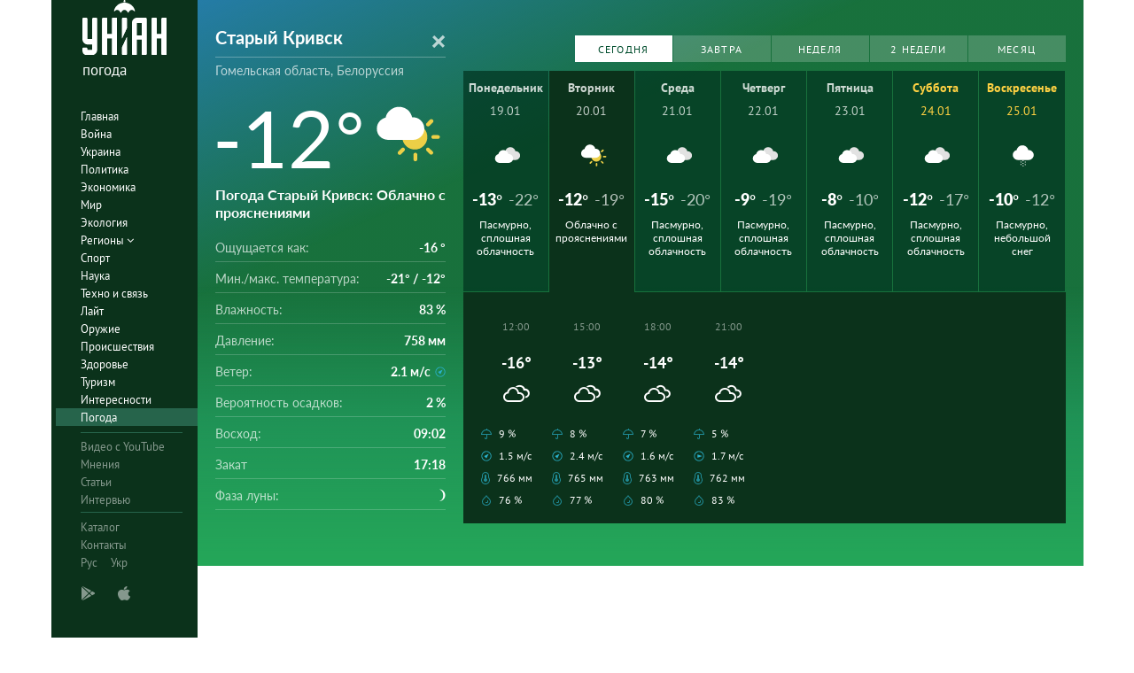

--- FILE ---
content_type: text/html; charset=UTF-8
request_url: https://pogoda.unian.net/3562-staryy-krivsk/tomorrow
body_size: 17473
content:
<!DOCTYPE html><html lang="ru_RU"><head><meta http-equiv="x-dns-prefetch-control" content="on"><link rel="preconnect" href="https://www.googletagmanager.com/" crossorigin=""><link rel="preconnect" href="https://www.google-analytics.com/" crossorigin=""><meta http-equiv="content-type" content="text/html; charset=utf-8"/><meta property="og:url" content="https://pogoda.unian.net/3562-staryy-krivsk/tomorrow"/><meta name="twitter:url" content="https://pogoda.unian.net/3562-staryy-krivsk/tomorrow"/><meta property="og:locale" content="ru_RU"><link rel="alternate" hreflang="x-default" href="https://pogoda.unian.net/3562-staryy-krivsk"/><link rel="alternate" hreflang="ru" href="https://pogoda.unian.net/3562-staryy-krivsk"/><meta property="og:locale:alternate" content="uk_UA"><link rel="alternate" hreflang="uk" href="https://pogoda.unian.ua/3562-staryy-krivsk"/><title>Старый Кривск погода на завтра – прогноз погоды на завтра в Старый Кривск, Гомельская область, Белоруссия - УНИАН/погода | УНИАН</title><meta property="og:title" content="Старый Кривск погода на завтра – прогноз погоды на завтра в Старый Кривск, Гомельская область, Белоруссия - УНИАН/погода"/><meta property="twitter:title" content="Старый Кривск погода на завтра – прогноз погоды на завтра в Старый Кривск, Гомельская область, Белоруссия - УНИАН/погода"/><meta name="description" content="Прогноз погоды Старый Кривск на завтра. Точный детальный метеопрогноз прогноз Старый Кривск  завтра. Погода Старый Кривск завтра от Униан Погода"/><meta property="og:description" content="Прогноз погоды Старый Кривск на завтра. Точный детальный метеопрогноз прогноз Старый Кривск  завтра. Погода Старый Кривск завтра от Униан Погода"/><meta name="twitter:description" content="Прогноз погоды Старый Кривск на завтра. Точный детальный метеопрогноз прогноз Старый Кривск  завтра. Погода Старый Кривск завтра от Униан Погода"/><meta name="keywords" content="Прогноз погоды Старый Кривск, ближайший прогноз погоды Старый Кривск, прогноз погоды на месяц Старый Кривск, влажность, давление, температура, ветер, осадки"/><meta name="robots" content="index,follow,max-image-preview:large" /><link rel="canonical" href="https://pogoda.unian.net/3562-staryy-krivsk/tomorrow"/><meta property="og:type" content="website" /><script type="application/ld+json">{"@context":"https://schema.org","@type":"BreadcrumbList","itemListElement":[{"@type":"ListItem","position":"1","item":{"@id":"https://pogoda.unian.net/","name":"Главная"}},{"@type":"ListItem","position":"2","item":{"@id":"https://pogoda.unian.net/locations","name":"Locations"}},{"@type":"ListItem","position":"3","item":{"@id":"https://pogoda.unian.net/3562-staryy-krivsk","name":"Старый Кривск"}}]}</script><meta name="viewport" content="width=device-width, initial-scale=1.0, maximum-scale=1, user-scalable = no"><link rel="shortcut icon" href="/images/favicon.ico"/><!--[if IE]><meta http-equiv="X-UA-Compatible" content="IE=edge"><![endif]--><meta name="apple-mobile-web-app-capable" content="yes"><meta property="fb:pages" content="112821225446278"/><meta property="og:site_name" content="Погода УНИАН"/><meta property="og:image" content="https://pogoda.unian.net/images/logo/pogoda_unian.jpg"/><meta name="apple-itunes-app" content="app-id=1282380621, affiliate-data=ct=smartbannerunianpogoda"><link rel="dns-prefetch" href="//www.googletagmanager.com"><link rel="stylesheet" href="/build/light-mode.0916fb9b.css"><link rel="stylesheet" href="/build/vendor-styles.81c93d0e.css"><meta name="theme-color" content="#0A2C33"><link rel="stylesheet" href="/build/styles.d0e7f2bc.css"><script type="application/ld+json">{"@context": "https://schema.org", "@type": "WebPage", "mainEntityOfPage": { "@type":"WebPage", "@id":"https://pogoda.unian.net/3562-staryy-krivsk/tomorrow"}, "headline": "Старый Кривск погода на завтра – прогноз погоды на завтра в Старый Кривск, Гомельская область, Белоруссия - УНИАН/погода | УНИАН", "description": "", "author": {"@type": "Person", "name": "pogoda"}, "publisher": {"@type": "Organization", "name": "Погода УНИАН", "logo": {"@type": "ImageObject", "url": "https://pogoda.unian.net/images/unianweather_logo.svg", "width": 244, "height": 150}}}</script><script type="application/ld+json">{"@context": "https://schema.org", "@type": "WebSite", "url": "https://pogoda.unian.net", "image": "https://pogoda.unian.net/images/logo/pogoda_unian.jpg"}</script><link href="https://www.googletagmanager.com/gtag/js?id=G-W4VP0CM3XP" rel="preload" as="script"><script async src="https://www.googletagmanager.com/gtag/js?id=G-W4VP0CM3XP"></script><script>
        window.dataLayer = window.dataLayer || [];
        function gtag(){dataLayer.push(arguments);}
        gtag('js', new Date());

        gtag('config', 'G-W4VP0CM3XP');
    </script><script>(function(w,d,s,l,i){w[l]=w[l]||[];w[l].push({'gtm.start':
                new Date().getTime(),event:'gtm.js'});var f=d.getElementsByTagName(s)[0],
            j=d.createElement(s),dl=l!='dataLayer'?'&l='+l:'';j.async=true;j.src=
            'https://www.googletagmanager.com/gtm.js?id='+i+dl;f.parentNode.insertBefore(j,f);
        })(window,document,'script','dataLayer','GTM-NTZ4WT3');</script><!--[if lt IE 9]><script src="http://html5shim.googlecode.com/svn/trunk/html5.js"></script><![endif]--></head><body ><noscript><iframe src="https://www.googletagmanager.com/ns.html?id=GTM-NTZ4WT3" height="0" width="0" style="display:none;visibility:hidden"></iframe></noscript><div class="container main-wrap"><div class="main-column"><div class="col-lg-2 col-sm-12 prl0"><aside><div class="wrap-aside nano"><div class="wrap nano-content"><div class="inside-nano-content"><div class=""><div class="logo"><a href="https://pogoda.unian.net/"><img src="/images/unianweather_logo.svg" alt="Информационное агентство"/><div class="text">погода</div></a></div></div><nav class="main-nav mp-menu nano nano-mob" id="mp-menu"><div class="menu-close hidden-lg">+</div><div class="nano-content nano-content-mob"><div class="mp-level main-menu"><ul><li class=" "><a href="https://www.unian.net" title="Главная">Главная</a></li><li class=" "><a href="https://www.unian.net/war" title="Война">Война</a></li><li class=" "><a href="https://www.unian.net/society" title="Украина">Украина</a></li><li class=" "><a href="https://www.unian.net/politics" title="Политика">Политика</a></li><li class=" "><a href="https://www.unian.net/economics" title="Экономика">Экономика</a></li><li class=" "><a href="https://www.unian.net/world" title="Мир">Мир</a></li><li class=" "><a href="https://www.unian.net/ecology" title="Экология">Экология</a></li><li class="has-submenu main-menu__item--full "><a href="javascript:void(0);" title="Регионы">Регионы   <i class="fa fa-angle-down"></i></a><div class="sub-level   main-menu__sub-list"><ul><li><a href="https://www.unian.net/kyiv">Киев</a></li><li><a href="https://www.unian.net/lvov">Львов</a></li><li><a href="https://www.unian.net/dnepropetrovsk">Днепр</a></li><li><a href="https://www.unian.net/kharkiv">Харьков</a></li><li><a href="https://www.unian.net/odessa">Одесса</a></li></ul></div></li><li class=" "><a href="https://www.unian.net/sport" title="Спорт">Спорт</a></li><li class=" "><a href="https://www.unian.net/science" title="Наука">Наука</a></li><li class=" "><a href="https://www.unian.net/techno" title="Техно и связь">Техно и связь</a></li><li class=" "><a href="https://www.unian.net/lite" title="Лайт">Лайт</a></li><li class=" "><a href="https://www.unian.net/weapons" title="Оружие">Оружие</a></li><li class=" "><a href="https://www.unian.net/incidents" title="Происшествия">Происшествия</a></li><li class=" "><a href="https://health.unian.net/" title="Здоровье">Здоровье</a></li><li class=" "><a href="https://www.unian.net/tourism" title="Туризм">Туризм</a></li><li class=" "><a href="https://www.unian.net/curiosities" title="Интересности">Интересности</a></li><li class=" selected "><a href="https://pogoda.unian.net" title="Погода">Погода</a></li></ul></div><div class="services mp-level"><ul><li class=""><a href="https://www.unian.net/video-youtube" title="Видео с YouTube" rel="nofollow">Видео с YouTube</a></li><li class=""><a href="https://www.unian.net/detail/opinions" title="Мнения" rel="nofollow">Мнения</a></li><li class=""><a href="https://www.unian.net/detail/publications" title="Статьи" rel="nofollow">Статьи</a></li><li class=""><a href="https://www.unian.net/detail/interviews" title="Интервью" rel="nofollow">Интервью</a></li></ul></div><div class="bottom mp-level"><ul class="hor-menu"><li><a href="/locations">Каталог</a></li><li><a href="https://www.unian.net/static/contacts" rel="nofollow">Контакты</a></li><li class="language"><span>Рус</span><a class="" href="https://pogoda.unian.ua/3562-staryy-krivsk/tomorrow" rel="alternate" hreflang="uk" >Укр</a></li></ul><div class="our-apps"><div class="apps-icons"><span class="app-icon cup" data-hashstring="cGxheW1hcmtldA==" data-hashtype="href" data-link="" data-target="_blank"><i class="unian-googleplay"></i></span><span class="app-icon cup" data-hashstring="aXR1bmVz" data-hashtype="href" data-link="" data-target="_blank"><i class="unian-appstore"></i></span><div class="hidden-lg"><span data-hashstring="ZmFjZWJvb2s=" data-hashtype="href" data-link="" data-target="_blank" class="app-icon cup"><i class="unian-fb"></i></span><span data-hashstring="dHdpdHRlcg==" data-hashtype="href" data-link="" data-target="_blank" class="app-icon cup"><i class="unian-twitter"></i></span><span data-hashstring="dmtvbnRha3Rl" data-hashtype="href" data-link="" data-target="_blank" class="app-icon cup"><i class="unian-vk"></i></span><span data-hashstring="dmliZXI=" data-hashtype="href" data-link=""  data-target="_blank" class="app-icon cup"><i class="unian-viber"></i></span><span data-hashstring="dGVsZWdyYW0=" data-hashtype="href" data-link=""  data-target="_blank" class="app-icon cup"><i class="unian-telegramm"></i></span></div></div></div></div></div></nav></div></div></div></aside></div><div class="col-lg-10 col-sm-12 section-main"><div class="content_top"><div class="top-info bg-cloud" ><div class="info-tabs"><div class="info-now"><div class="info-now__main"><div class="info-now__title"><form action="https://pogoda.unian.net/search" method="post" name="search_form"><select name="search_locations_select" data-placeholder="Город" data-options="[{&quot;name&quot;:&quot;\u0421\u0442\u0430\u0440\u044b\u0439 \u041a\u0440\u0438\u0432\u0441\u043a&quot;,&quot;description&quot;:&quot;\u0413\u043e\u043c\u0435\u043b\u044c\u0441\u043a\u0430\u044f \u043e\u0431\u043b\u0430\u0441\u0442\u044c&quot;,&quot;link&quot;:&quot;https:\/\/pogoda.unian.net\/3562-staryy-krivsk&quot;},{&quot;name&quot;:&quot;\u0421\u0442\u0430\u0440\u044b\u0439 \u041a\u0440\u0438\u0432\u0441\u043a&quot;,&quot;description&quot;:&quot;\u0413\u043e\u043c\u0435\u043b\u044c\u0441\u043a\u0430\u044f \u043e\u0431\u043b\u0430\u0441\u0442\u044c, \u0411\u0435\u043b\u043e\u0440\u0443\u0441\u0441\u0438\u044f&quot;,&quot;link&quot;:&quot;https:\/\/pogoda.unian.net\/3562-staryy-krivsk&quot;}]"><option value="https://pogoda.unian.net/3562-staryy-krivsk" selected="selected">Старый Кривск</option></select></form></div><div class="info-now__sub-title"><a style="color: white;" href="https://pogoda.unian.net/locations/by/gomelskaya-oblast">Гомельская область, Белоруссия</a></div><div class="info-now__c"><div>-12&deg;</div><img src="https://pogoda.unian.net/images/icons_with_bg/d300.svg" alt="Погода"
                                      width="98" height="98"                                 ></div><div class="info-now__text"><h1 class="info-now__text__h1__inline_block">Погода Старый Кривск</h1>: Облачно с прояснениями</div></div><div class="info-now__list"><div class="hidden-xs"><span>Ощущается как:</span><b>-16 &deg;</b></div><div class="hidden-xs"><span>Мин./макс. температура:</span><b>-21&deg; / -12&deg;</b></div><div><span class="hidden-xs">Влажность:</span><span class="hidden-sm hidden-md hidden-lg">Влажность</span><b>83 %</b></div><div><span class="hidden-xs">Давление:</span><span class="hidden-sm hidden-md hidden-lg">Давление</span><b>758 мм</b></div><div><span class="hidden-xs">Ветер:</span><span class="hidden-sm hidden-md hidden-lg">Ветер</span><b title="Юго-Западный">2.1 м/с<i class="wi wi-fw wi-wind wi-wind-from-sw"></i></b></div><div><span class="hidden-xs">Вероятность осадков:</span><span class="hidden-sm hidden-md hidden-lg">Осадки</span><b>2 %</b></div><div class="hidden-xs"><span>Восход:</span><b>09:02</b></div><div class="hidden-xs"><span>Закат</span><b>17:18</b></div><div class="hidden-xs"><span>Фаза луны:</span><b><i class="wi wi-moon-waxing-crescent-1"></i></b></div></div></div></div><div class="weather-forecast pull-left"><div class="pull-right weather-forecast__buttons"><div class="swiper-container"><div class="swiper-wrapper"><a data-toggle="tab" href="#panel1" class="weather-forecast__button  weather-forecast__button--active swiper-slide">Сегодня</a><a data-toggle="tab" href="#panel1" class="weather-forecast__button  swiper-slide">Завтра</a><a id="weekLink" data-toggle="tab" href="#panel1" class="weather-forecast__button swiper-slide">Неделя</a><a id="week2Link" data-toggle="tab" href="#panel2" href=" " class="weather-forecast__button  swiper-slide">2 недели</a><a id="monthLink" data-toggle="tab" href="#panel3" class="weather-forecast__button swiper-slide">Месяц</a></div></div></div><div class="weather-forecast__wrapper"                       ><div class="weather-forecast__destiny tab-content"><div class="weather-forecast__overview tab-pane fade in active" id="panel1" role="tabpanel"><div class="forecastCalendar" id="forecastCalendar"><ul class="nav"><li class="forecastCalendar__tip"><a href="#day-19" data-toggle="tab"><div class="forecastCalendar__dayOfMonth">Понедельник</div><div class="forecastCalendar__dayOfWeek"><span>19.01</span></div><div class="forecastCalendar__icon"><img src="https://pogoda.unian.net/images/icons_with_bg/d400.svg" alt="icon-d400" height="30" width="30"/></div><div class="forecastCalendar__temp"><div class="forecastCalendar__number">-13&deg;</div><div class="forecastCalendar__number forecastCalendar__number--small">-22&deg;</div></div><div class="forecastCalendar__desc">Пасмурно, сплошная облачность</div></a></li><li class="forecastCalendar__tip active "><a href="#day-20" data-toggle="tab"><div class="forecastCalendar__dayOfMonth">Вторник</div><div class="forecastCalendar__dayOfWeek"><span>20.01</span></div><div class="forecastCalendar__icon"><img src="https://pogoda.unian.net/images/icons_with_bg/d300.svg" alt="icon-d300" height="30" width="30"/></div><div class="forecastCalendar__temp"><div class="forecastCalendar__number">-12&deg;</div><div class="forecastCalendar__number forecastCalendar__number--small">-19&deg;</div></div><div class="forecastCalendar__desc">Облачно с прояснениями</div></a></li><li class="forecastCalendar__tip"><a href="#day-21" data-toggle="tab"><div class="forecastCalendar__dayOfMonth">Среда</div><div class="forecastCalendar__dayOfWeek"><span>21.01</span></div><div class="forecastCalendar__icon"><img src="https://pogoda.unian.net/images/icons_with_bg/d400.svg" alt="icon-d400" height="30" width="30"/></div><div class="forecastCalendar__temp"><div class="forecastCalendar__number">-15&deg;</div><div class="forecastCalendar__number forecastCalendar__number--small">-20&deg;</div></div><div class="forecastCalendar__desc">Пасмурно, сплошная облачность</div></a></li><li class="forecastCalendar__tip"><a href="#day-22" data-toggle="tab"><div class="forecastCalendar__dayOfMonth">Четверг</div><div class="forecastCalendar__dayOfWeek"><span>22.01</span></div><div class="forecastCalendar__icon"><img src="https://pogoda.unian.net/images/icons_with_bg/d400.svg" alt="icon-d400" height="30" width="30"/></div><div class="forecastCalendar__temp"><div class="forecastCalendar__number">-9&deg;</div><div class="forecastCalendar__number forecastCalendar__number--small">-19&deg;</div></div><div class="forecastCalendar__desc">Пасмурно, сплошная облачность</div></a></li><li class="forecastCalendar__tip"><a href="#day-23" data-toggle="tab"><div class="forecastCalendar__dayOfMonth">Пятница</div><div class="forecastCalendar__dayOfWeek"><span>23.01</span></div><div class="forecastCalendar__icon"><img src="https://pogoda.unian.net/images/icons_with_bg/d400.svg" alt="icon-d400" height="30" width="30"/></div><div class="forecastCalendar__temp"><div class="forecastCalendar__number">-8&deg;</div><div class="forecastCalendar__number forecastCalendar__number--small">-10&deg;</div></div><div class="forecastCalendar__desc">Пасмурно, сплошная облачность</div></a></li><li class="forecastCalendar__tip weekend "><a href="#day-24" data-toggle="tab"><div class="forecastCalendar__dayOfMonth">Суббота</div><div class="forecastCalendar__dayOfWeek"><span>24.01</span></div><div class="forecastCalendar__icon"><img src="https://pogoda.unian.net/images/icons_with_bg/d400.svg" alt="icon-d400" height="30" width="30"/></div><div class="forecastCalendar__temp"><div class="forecastCalendar__number">-12&deg;</div><div class="forecastCalendar__number forecastCalendar__number--small">-17&deg;</div></div><div class="forecastCalendar__desc">Пасмурно, сплошная облачность</div></a></li><li class="forecastCalendar__tip weekend "><a href="#day-25" data-toggle="tab"><div class="forecastCalendar__dayOfMonth">Воскресенье</div><div class="forecastCalendar__dayOfWeek"><span>25.01</span></div><div class="forecastCalendar__icon"><img src="https://pogoda.unian.net/images/icons_with_bg/d412.svg" alt="icon-d412" height="30" width="30"/></div><div class="forecastCalendar__temp"><div class="forecastCalendar__number">-10&deg;</div><div class="forecastCalendar__number forecastCalendar__number--small">-12&deg;</div></div><div class="forecastCalendar__desc">Пасмурно, небольшой снег</div></a></li></ul><div class="tab-content  forecastAllDays"><div class="tab-pane  active " id="day-19"><div class="forecastHourly"    data-active="true"><div class="forecastHourly__item   forecastHourly__item--old "><div class="forecastHourly__time">00:00</div><div class="forecastHourly__numb">-20&deg;</div><div class="forecastHourly__icon"><i class="weather-ukraine__icon icon-n300"></i></div><div class="forecastHourly__bottom"><div class="forecastHourly__line"><i class="wi  wi-umbrella"></i>2 %</div><div class="forecastHourly__line" title="Западный"><i class="wi wi-fw wi-wind wi-wind-from-w"></i>0.7 м/с</div><div class="forecastHourly__line"><i class="wi wi-thermometer"></i> 767 мм</div><div class="forecastHourly__line"><i class="wi wi-precip wi-precipitation "></i> 85 %</div></div></div><div class="forecastHourly__item   forecastHourly__item--old "><div class="forecastHourly__time">03:00</div><div class="forecastHourly__numb">-21&deg;</div><div class="forecastHourly__icon"><i class="weather-ukraine__icon icon-n400"></i></div><div class="forecastHourly__bottom"><div class="forecastHourly__line"><i class="wi  wi-umbrella"></i>2 %</div><div class="forecastHourly__line" title="Западный"><i class="wi wi-fw wi-wind wi-wind-from-w"></i>1.6 м/с</div><div class="forecastHourly__line"><i class="wi wi-thermometer"></i> 766 мм</div><div class="forecastHourly__line"><i class="wi wi-precip wi-precipitation "></i> 82 %</div></div></div><div class="forecastHourly__item   forecastHourly__item--old "><div class="forecastHourly__time">06:00</div><div class="forecastHourly__numb">-22&deg;</div><div class="forecastHourly__icon"><i class="weather-ukraine__icon icon-n400"></i></div><div class="forecastHourly__bottom"><div class="forecastHourly__line"><i class="wi  wi-umbrella"></i>3 %</div><div class="forecastHourly__line" title="Западный"><i class="wi wi-fw wi-wind wi-wind-from-w"></i>1.5 м/с</div><div class="forecastHourly__line"><i class="wi wi-thermometer"></i> 766 мм</div><div class="forecastHourly__line"><i class="wi wi-precip wi-precipitation "></i> 80 %</div></div></div><div class="forecastHourly__item   forecastHourly__item--old "><div class="forecastHourly__time">09:00</div><div class="forecastHourly__numb">-22&deg;</div><div class="forecastHourly__icon"><i class="weather-ukraine__icon icon-n400"></i></div><div class="forecastHourly__bottom"><div class="forecastHourly__line"><i class="wi  wi-umbrella"></i>5 %</div><div class="forecastHourly__line" title="Западный"><i class="wi wi-fw wi-wind wi-wind-from-w"></i>0.9 м/с</div><div class="forecastHourly__line"><i class="wi wi-thermometer"></i> 765 мм</div><div class="forecastHourly__line"><i class="wi wi-precip wi-precipitation "></i> 80 %</div></div></div><div class="forecastHourly__item  "><div class="forecastHourly__time">12:00</div><div class="forecastHourly__numb">-16&deg;</div><div class="forecastHourly__icon"><i class="weather-ukraine__icon icon-d400"></i></div><div class="forecastHourly__bottom"><div class="forecastHourly__line"><i class="wi  wi-umbrella"></i>9 %</div><div class="forecastHourly__line" title="Юго-Западный"><i class="wi wi-fw wi-wind wi-wind-from-sw"></i>1.5 м/с</div><div class="forecastHourly__line"><i class="wi wi-thermometer"></i> 766 мм</div><div class="forecastHourly__line"><i class="wi wi-precip wi-precipitation "></i> 76 %</div></div></div><div class="forecastHourly__item  "><div class="forecastHourly__time">15:00</div><div class="forecastHourly__numb">-13&deg;</div><div class="forecastHourly__icon"><i class="weather-ukraine__icon icon-d400"></i></div><div class="forecastHourly__bottom"><div class="forecastHourly__line"><i class="wi  wi-umbrella"></i>8 %</div><div class="forecastHourly__line" title="Юго-Западный"><i class="wi wi-fw wi-wind wi-wind-from-sw"></i>2.4 м/с</div><div class="forecastHourly__line"><i class="wi wi-thermometer"></i> 765 мм</div><div class="forecastHourly__line"><i class="wi wi-precip wi-precipitation "></i> 77 %</div></div></div><div class="forecastHourly__item  "><div class="forecastHourly__time">18:00</div><div class="forecastHourly__numb">-14&deg;</div><div class="forecastHourly__icon"><i class="weather-ukraine__icon icon-n400"></i></div><div class="forecastHourly__bottom"><div class="forecastHourly__line"><i class="wi  wi-umbrella"></i>7 %</div><div class="forecastHourly__line" title="Юго-Западный"><i class="wi wi-fw wi-wind wi-wind-from-sw"></i>1.6 м/с</div><div class="forecastHourly__line"><i class="wi wi-thermometer"></i> 763 мм</div><div class="forecastHourly__line"><i class="wi wi-precip wi-precipitation "></i> 80 %</div></div></div><div class="forecastHourly__item  "><div class="forecastHourly__time">21:00</div><div class="forecastHourly__numb">-14&deg;</div><div class="forecastHourly__icon"><i class="weather-ukraine__icon icon-n400"></i></div><div class="forecastHourly__bottom"><div class="forecastHourly__line"><i class="wi  wi-umbrella"></i>5 %</div><div class="forecastHourly__line" title="Западный"><i class="wi wi-fw wi-wind wi-wind-from-w"></i>1.7 м/с</div><div class="forecastHourly__line"><i class="wi wi-thermometer"></i> 762 мм</div><div class="forecastHourly__line"><i class="wi wi-precip wi-precipitation "></i> 83 %</div></div></div></div></div><div class="tab-pane " id="day-20"><div class="forecastHourly"   ><div class="forecastHourly__item  "><div class="forecastHourly__time">00:00</div><div class="forecastHourly__numb">-15&deg;</div><div class="forecastHourly__icon"><i class="weather-ukraine__icon icon-n400"></i></div><div class="forecastHourly__bottom"><div class="forecastHourly__line"><i class="wi  wi-umbrella"></i>5 %</div><div class="forecastHourly__line" title="Западный"><i class="wi wi-fw wi-wind wi-wind-from-w"></i>2.0 м/с</div><div class="forecastHourly__line"><i class="wi wi-thermometer"></i> 762 мм</div><div class="forecastHourly__line"><i class="wi wi-precip wi-precipitation "></i> 84 %</div></div></div><div class="forecastHourly__item  "><div class="forecastHourly__time">03:00</div><div class="forecastHourly__numb">-15&deg;</div><div class="forecastHourly__icon"><i class="weather-ukraine__icon icon-n400"></i></div><div class="forecastHourly__bottom"><div class="forecastHourly__line"><i class="wi  wi-umbrella"></i>4 %</div><div class="forecastHourly__line" title="Западный"><i class="wi wi-fw wi-wind wi-wind-from-w"></i>1.5 м/с</div><div class="forecastHourly__line"><i class="wi wi-thermometer"></i> 761 мм</div><div class="forecastHourly__line"><i class="wi wi-precip wi-precipitation "></i> 85 %</div></div></div><div class="forecastHourly__item  "><div class="forecastHourly__time">06:00</div><div class="forecastHourly__numb">-19&deg;</div><div class="forecastHourly__icon"><i class="weather-ukraine__icon icon-n300"></i></div><div class="forecastHourly__bottom"><div class="forecastHourly__line"><i class="wi  wi-umbrella"></i>3 %</div><div class="forecastHourly__line" title="Юго-Западный"><i class="wi wi-fw wi-wind wi-wind-from-sw"></i>1.2 м/с</div><div class="forecastHourly__line"><i class="wi wi-thermometer"></i> 760 мм</div><div class="forecastHourly__line"><i class="wi wi-precip wi-precipitation "></i> 87 %</div></div></div><div class="forecastHourly__item  "><div class="forecastHourly__time">09:00</div><div class="forecastHourly__numb">-18&deg;</div><div class="forecastHourly__icon"><i class="weather-ukraine__icon icon-n400"></i></div><div class="forecastHourly__bottom"><div class="forecastHourly__line"><i class="wi  wi-umbrella"></i>5 %</div><div class="forecastHourly__line" title="Западный"><i class="wi wi-fw wi-wind wi-wind-from-w"></i>1.6 м/с</div><div class="forecastHourly__line"><i class="wi wi-thermometer"></i> 760 мм</div><div class="forecastHourly__line"><i class="wi wi-precip wi-precipitation "></i> 81 %</div></div></div><div class="forecastHourly__item  "><div class="forecastHourly__time">12:00</div><div class="forecastHourly__numb">-15&deg;</div><div class="forecastHourly__icon"><i class="weather-ukraine__icon icon-d400"></i></div><div class="forecastHourly__bottom"><div class="forecastHourly__line"><i class="wi  wi-umbrella"></i>5 %</div><div class="forecastHourly__line" title="Западный"><i class="wi wi-fw wi-wind wi-wind-from-w"></i>1.6 м/с</div><div class="forecastHourly__line"><i class="wi wi-thermometer"></i> 759 мм</div><div class="forecastHourly__line"><i class="wi wi-precip wi-precipitation "></i> 76 %</div></div></div><div class="forecastHourly__item  "><div class="forecastHourly__time">15:00</div><div class="forecastHourly__numb">-12&deg;</div><div class="forecastHourly__icon"><i class="weather-ukraine__icon icon-d300"></i></div><div class="forecastHourly__bottom"><div class="forecastHourly__line"><i class="wi  wi-umbrella"></i>2 %</div><div class="forecastHourly__line" title="Западный"><i class="wi wi-fw wi-wind wi-wind-from-w"></i>1.6 м/с</div><div class="forecastHourly__line"><i class="wi wi-thermometer"></i> 758 мм</div><div class="forecastHourly__line"><i class="wi wi-precip wi-precipitation "></i> 74 %</div></div></div><div class="forecastHourly__item  "><div class="forecastHourly__time">18:00</div><div class="forecastHourly__numb">-16&deg;</div><div class="forecastHourly__icon"><i class="weather-ukraine__icon icon-n300"></i></div><div class="forecastHourly__bottom"><div class="forecastHourly__line"><i class="wi  wi-umbrella"></i>2 %</div><div class="forecastHourly__line" title="Юго-Западный"><i class="wi wi-fw wi-wind wi-wind-from-sw"></i>2.1 м/с</div><div class="forecastHourly__line"><i class="wi wi-thermometer"></i> 756 мм</div><div class="forecastHourly__line"><i class="wi wi-precip wi-precipitation "></i> 84 %</div></div></div><div class="forecastHourly__item  "><div class="forecastHourly__time">21:00</div><div class="forecastHourly__numb">-18&deg;</div><div class="forecastHourly__icon"><i class="weather-ukraine__icon icon-n200"></i></div><div class="forecastHourly__bottom"><div class="forecastHourly__line"><i class="wi  wi-umbrella"></i>2 %</div><div class="forecastHourly__line" title="Юго-Западный"><i class="wi wi-fw wi-wind wi-wind-from-sw"></i>1.5 м/с</div><div class="forecastHourly__line"><i class="wi wi-thermometer"></i> 755 мм</div><div class="forecastHourly__line"><i class="wi wi-precip wi-precipitation "></i> 91 %</div></div></div></div></div><div class="tab-pane " id="day-21"><div class="forecastHourly"   ><div class="forecastHourly__item  "><div class="forecastHourly__time">00:00</div><div class="forecastHourly__numb">-19&deg;</div><div class="forecastHourly__icon"><i class="weather-ukraine__icon icon-n300"></i></div><div class="forecastHourly__bottom"><div class="forecastHourly__line"><i class="wi  wi-umbrella"></i>2 %</div><div class="forecastHourly__line" title="Западный"><i class="wi wi-fw wi-wind wi-wind-from-w"></i>2.4 м/с</div><div class="forecastHourly__line"><i class="wi wi-thermometer"></i> 754 мм</div><div class="forecastHourly__line"><i class="wi wi-precip wi-precipitation "></i> 88 %</div></div></div><div class="forecastHourly__item  "><div class="forecastHourly__time">03:00</div><div class="forecastHourly__numb">-18&deg;</div><div class="forecastHourly__icon"><i class="weather-ukraine__icon icon-n400"></i></div><div class="forecastHourly__bottom"><div class="forecastHourly__line"><i class="wi  wi-umbrella"></i>2 %</div><div class="forecastHourly__line" title="Западный"><i class="wi wi-fw wi-wind wi-wind-from-w"></i>1.7 м/с</div><div class="forecastHourly__line"><i class="wi wi-thermometer"></i> 753 мм</div><div class="forecastHourly__line"><i class="wi wi-precip wi-precipitation "></i> 85 %</div></div></div><div class="forecastHourly__item  "><div class="forecastHourly__time">06:00</div><div class="forecastHourly__numb">-20&deg;</div><div class="forecastHourly__icon"><i class="weather-ukraine__icon icon-n400"></i></div><div class="forecastHourly__bottom"><div class="forecastHourly__line"><i class="wi  wi-umbrella"></i>2 %</div><div class="forecastHourly__line" title="Западный"><i class="wi wi-fw wi-wind wi-wind-from-w"></i>1.1 м/с</div><div class="forecastHourly__line"><i class="wi wi-thermometer"></i> 752 мм</div><div class="forecastHourly__line"><i class="wi wi-precip wi-precipitation "></i> 84 %</div></div></div><div class="forecastHourly__item  "><div class="forecastHourly__time">09:00</div><div class="forecastHourly__numb">-20&deg;</div><div class="forecastHourly__icon"><i class="weather-ukraine__icon icon-n400"></i></div><div class="forecastHourly__bottom"><div class="forecastHourly__line"><i class="wi  wi-umbrella"></i>2 %</div><div class="forecastHourly__line" title="Cеверо-Восточный"><i class="wi wi-fw wi-wind wi-wind-from-ne"></i>0.3 м/с</div><div class="forecastHourly__line"><i class="wi wi-thermometer"></i> 752 мм</div><div class="forecastHourly__line"><i class="wi wi-precip wi-precipitation "></i> 80 %</div></div></div><div class="forecastHourly__item  "><div class="forecastHourly__time">12:00</div><div class="forecastHourly__numb">-17&deg;</div><div class="forecastHourly__icon"><i class="weather-ukraine__icon icon-d400"></i></div><div class="forecastHourly__bottom"><div class="forecastHourly__line"><i class="wi  wi-umbrella"></i>3 %</div><div class="forecastHourly__line" title="Восточный"><i class="wi wi-fw wi-wind wi-wind-from-e"></i>0.6 м/с</div><div class="forecastHourly__line"><i class="wi wi-thermometer"></i> 752 мм</div><div class="forecastHourly__line"><i class="wi wi-precip wi-precipitation "></i> 77 %</div></div></div><div class="forecastHourly__item  "><div class="forecastHourly__time">15:00</div><div class="forecastHourly__numb">-15&deg;</div><div class="forecastHourly__icon"><i class="weather-ukraine__icon icon-d400"></i></div><div class="forecastHourly__bottom"><div class="forecastHourly__line"><i class="wi  wi-umbrella"></i>2 %</div><div class="forecastHourly__line" title="Восточный"><i class="wi wi-fw wi-wind wi-wind-from-e"></i>1.7 м/с</div><div class="forecastHourly__line"><i class="wi wi-thermometer"></i> 751 мм</div><div class="forecastHourly__line"><i class="wi wi-precip wi-precipitation "></i> 76 %</div></div></div><div class="forecastHourly__item  "><div class="forecastHourly__time">18:00</div><div class="forecastHourly__numb">-17&deg;</div><div class="forecastHourly__icon"><i class="weather-ukraine__icon icon-n400"></i></div><div class="forecastHourly__bottom"><div class="forecastHourly__line"><i class="wi  wi-umbrella"></i>2 %</div><div class="forecastHourly__line" title="Восточный"><i class="wi wi-fw wi-wind wi-wind-from-e"></i>1.9 м/с</div><div class="forecastHourly__line"><i class="wi wi-thermometer"></i> 751 мм</div><div class="forecastHourly__line"><i class="wi wi-precip wi-precipitation "></i> 82 %</div></div></div><div class="forecastHourly__item  "><div class="forecastHourly__time">21:00</div><div class="forecastHourly__numb">-19&deg;</div><div class="forecastHourly__icon"><i class="weather-ukraine__icon icon-n400"></i></div><div class="forecastHourly__bottom"><div class="forecastHourly__line"><i class="wi  wi-umbrella"></i>1 %</div><div class="forecastHourly__line" title="Восточный"><i class="wi wi-fw wi-wind wi-wind-from-e"></i>2.6 м/с</div><div class="forecastHourly__line"><i class="wi wi-thermometer"></i> 751 мм</div><div class="forecastHourly__line"><i class="wi wi-precip wi-precipitation "></i> 82 %</div></div></div></div></div><div class="tab-pane " id="day-22"><div class="forecastHourly"   ><div class="forecastHourly__item  "><div class="forecastHourly__time">00:00</div><div class="forecastHourly__numb">-18&deg;</div><div class="forecastHourly__icon"><i class="weather-ukraine__icon icon-n400"></i></div><div class="forecastHourly__bottom"><div class="forecastHourly__line"><i class="wi  wi-umbrella"></i>2 %</div><div class="forecastHourly__line" title="Восточный"><i class="wi wi-fw wi-wind wi-wind-from-e"></i>2.6 м/с</div><div class="forecastHourly__line"><i class="wi wi-thermometer"></i> 751 мм</div><div class="forecastHourly__line"><i class="wi wi-precip wi-precipitation "></i> 81 %</div></div></div><div class="forecastHourly__item  "><div class="forecastHourly__time">03:00</div><div class="forecastHourly__numb">-19&deg;</div><div class="forecastHourly__icon"><i class="weather-ukraine__icon icon-n300"></i></div><div class="forecastHourly__bottom"><div class="forecastHourly__line"><i class="wi  wi-umbrella"></i>2 %</div><div class="forecastHourly__line" title="Восточный"><i class="wi wi-fw wi-wind wi-wind-from-e"></i>2.9 м/с</div><div class="forecastHourly__line"><i class="wi wi-thermometer"></i> 752 мм</div><div class="forecastHourly__line"><i class="wi wi-precip wi-precipitation "></i> 80 %</div></div></div><div class="forecastHourly__item  "><div class="forecastHourly__time">06:00</div><div class="forecastHourly__numb">-19&deg;</div><div class="forecastHourly__icon"><i class="weather-ukraine__icon icon-n200"></i></div><div class="forecastHourly__bottom"><div class="forecastHourly__line"><i class="wi  wi-umbrella"></i>2 %</div><div class="forecastHourly__line" title="Восточный"><i class="wi wi-fw wi-wind wi-wind-from-e"></i>3.2 м/с</div><div class="forecastHourly__line"><i class="wi wi-thermometer"></i> 751 мм</div><div class="forecastHourly__line"><i class="wi wi-precip wi-precipitation "></i> 80 %</div></div></div><div class="forecastHourly__item  "><div class="forecastHourly__time">09:00</div><div class="forecastHourly__numb">-16&deg;</div><div class="forecastHourly__icon"><i class="weather-ukraine__icon icon-n400"></i></div><div class="forecastHourly__bottom"><div class="forecastHourly__line"><i class="wi  wi-umbrella"></i>2 %</div><div class="forecastHourly__line" title="Восточный"><i class="wi wi-fw wi-wind wi-wind-from-e"></i>3.3 м/с</div><div class="forecastHourly__line"><i class="wi wi-thermometer"></i> 751 мм</div><div class="forecastHourly__line"><i class="wi wi-precip wi-precipitation "></i> 83 %</div></div></div><div class="forecastHourly__item  "><div class="forecastHourly__time">12:00</div><div class="forecastHourly__numb">-10&deg;</div><div class="forecastHourly__icon"><i class="weather-ukraine__icon icon-d400"></i></div><div class="forecastHourly__bottom"><div class="forecastHourly__line"><i class="wi  wi-umbrella"></i>2 %</div><div class="forecastHourly__line" title="Восточный"><i class="wi wi-fw wi-wind wi-wind-from-e"></i>4.9 м/с</div><div class="forecastHourly__line"><i class="wi wi-thermometer"></i> 751 мм</div><div class="forecastHourly__line"><i class="wi wi-precip wi-precipitation "></i> 78 %</div></div></div><div class="forecastHourly__item  "><div class="forecastHourly__time">15:00</div><div class="forecastHourly__numb">-9&deg;</div><div class="forecastHourly__icon"><i class="weather-ukraine__icon icon-d400"></i></div><div class="forecastHourly__bottom"><div class="forecastHourly__line"><i class="wi  wi-umbrella"></i>2 %</div><div class="forecastHourly__line" title="Восточный"><i class="wi wi-fw wi-wind wi-wind-from-e"></i>4.7 м/с</div><div class="forecastHourly__line"><i class="wi wi-thermometer"></i> 751 мм</div><div class="forecastHourly__line"><i class="wi wi-precip wi-precipitation "></i> 77 %</div></div></div><div class="forecastHourly__item  "><div class="forecastHourly__time">18:00</div><div class="forecastHourly__numb">-10&deg;</div><div class="forecastHourly__icon"><i class="weather-ukraine__icon icon-n400"></i></div><div class="forecastHourly__bottom"><div class="forecastHourly__line"><i class="wi  wi-umbrella"></i>11 %</div><div class="forecastHourly__line" title="Восточный"><i class="wi wi-fw wi-wind wi-wind-from-e"></i>4.3 м/с</div><div class="forecastHourly__line"><i class="wi wi-thermometer"></i> 751 мм</div><div class="forecastHourly__line"><i class="wi wi-precip wi-precipitation "></i> 80 %</div></div></div><div class="forecastHourly__item  "><div class="forecastHourly__time">21:00</div><div class="forecastHourly__numb">-9&deg;</div><div class="forecastHourly__icon"><i class="weather-ukraine__icon icon-n400"></i></div><div class="forecastHourly__bottom"><div class="forecastHourly__line"><i class="wi  wi-umbrella"></i>16 %</div><div class="forecastHourly__line" title="Восточный"><i class="wi wi-fw wi-wind wi-wind-from-e"></i>4.3 м/с</div><div class="forecastHourly__line"><i class="wi wi-thermometer"></i> 751 мм</div><div class="forecastHourly__line"><i class="wi wi-precip wi-precipitation "></i> 80 %</div></div></div></div></div><div class="tab-pane " id="day-23"><div class="forecastHourly"   ><div class="forecastHourly__item  "><div class="forecastHourly__time">00:00</div><div class="forecastHourly__numb">-8&deg;</div><div class="forecastHourly__icon"><i class="weather-ukraine__icon icon-n400"></i></div><div class="forecastHourly__bottom"><div class="forecastHourly__line"><i class="wi  wi-umbrella"></i>15 %</div><div class="forecastHourly__line" title="Восточный"><i class="wi wi-fw wi-wind wi-wind-from-e"></i>4.3 м/с</div><div class="forecastHourly__line"><i class="wi wi-thermometer"></i> 751 мм</div><div class="forecastHourly__line"><i class="wi wi-precip wi-precipitation "></i> 80 %</div></div></div><div class="forecastHourly__item  "><div class="forecastHourly__time">03:00</div><div class="forecastHourly__numb">-8&deg;</div><div class="forecastHourly__icon"><i class="weather-ukraine__icon icon-n400"></i></div><div class="forecastHourly__bottom"><div class="forecastHourly__line"><i class="wi  wi-umbrella"></i>10 %</div><div class="forecastHourly__line" title="Восточный"><i class="wi wi-fw wi-wind wi-wind-from-e"></i>4.5 м/с</div><div class="forecastHourly__line"><i class="wi wi-thermometer"></i> 751 мм</div><div class="forecastHourly__line"><i class="wi wi-precip wi-precipitation "></i> 80 %</div></div></div><div class="forecastHourly__item  "><div class="forecastHourly__time">06:00</div><div class="forecastHourly__numb">-10&deg;</div><div class="forecastHourly__icon"><i class="weather-ukraine__icon icon-n400"></i></div><div class="forecastHourly__bottom"><div class="forecastHourly__line"><i class="wi  wi-umbrella"></i>10 %</div><div class="forecastHourly__line" title="Юго-Восточный"><i class="wi wi-fw wi-wind wi-wind-from-se"></i>4.5 м/с</div><div class="forecastHourly__line"><i class="wi wi-thermometer"></i> 751 мм</div><div class="forecastHourly__line"><i class="wi wi-precip wi-precipitation "></i> 78 %</div></div></div><div class="forecastHourly__item  "><div class="forecastHourly__time">09:00</div><div class="forecastHourly__numb">-10&deg;</div><div class="forecastHourly__icon"><i class="weather-ukraine__icon icon-d400"></i></div><div class="forecastHourly__bottom"><div class="forecastHourly__line"><i class="wi  wi-umbrella"></i>7 %</div><div class="forecastHourly__line" title="Восточный"><i class="wi wi-fw wi-wind wi-wind-from-e"></i>4.3 м/с</div><div class="forecastHourly__line"><i class="wi wi-thermometer"></i> 751 мм</div><div class="forecastHourly__line"><i class="wi wi-precip wi-precipitation "></i> 78 %</div></div></div><div class="forecastHourly__item  "><div class="forecastHourly__time">12:00</div><div class="forecastHourly__numb">-10&deg;</div><div class="forecastHourly__icon"><i class="weather-ukraine__icon icon-d400"></i></div><div class="forecastHourly__bottom"><div class="forecastHourly__line"><i class="wi  wi-umbrella"></i>11 %</div><div class="forecastHourly__line" title="Юго-Восточный"><i class="wi wi-fw wi-wind wi-wind-from-se"></i>5.4 м/с</div><div class="forecastHourly__line"><i class="wi wi-thermometer"></i> 751 мм</div><div class="forecastHourly__line"><i class="wi wi-precip wi-precipitation "></i> 72 %</div></div></div><div class="forecastHourly__item  "><div class="forecastHourly__time">15:00</div><div class="forecastHourly__numb">-10&deg;</div><div class="forecastHourly__icon"><i class="weather-ukraine__icon icon-d400"></i></div><div class="forecastHourly__bottom"><div class="forecastHourly__line"><i class="wi  wi-umbrella"></i>8 %</div><div class="forecastHourly__line" title="Юго-Восточный"><i class="wi wi-fw wi-wind wi-wind-from-se"></i>4.7 м/с</div><div class="forecastHourly__line"><i class="wi wi-thermometer"></i> 751 мм</div><div class="forecastHourly__line"><i class="wi wi-precip wi-precipitation "></i> 72 %</div></div></div><div class="forecastHourly__item  "><div class="forecastHourly__time">18:00</div><div class="forecastHourly__numb">-10&deg;</div><div class="forecastHourly__icon"><i class="weather-ukraine__icon icon-n400"></i></div><div class="forecastHourly__bottom"><div class="forecastHourly__line"><i class="wi  wi-umbrella"></i>6 %</div><div class="forecastHourly__line" title="Восточный"><i class="wi wi-fw wi-wind wi-wind-from-e"></i>3.3 м/с</div><div class="forecastHourly__line"><i class="wi wi-thermometer"></i> 751 мм</div><div class="forecastHourly__line"><i class="wi wi-precip wi-precipitation "></i> 78 %</div></div></div><div class="forecastHourly__item  "><div class="forecastHourly__time">21:00</div><div class="forecastHourly__numb">-10&deg;</div><div class="forecastHourly__icon"><i class="weather-ukraine__icon icon-n400"></i></div><div class="forecastHourly__bottom"><div class="forecastHourly__line"><i class="wi  wi-umbrella"></i>6 %</div><div class="forecastHourly__line" title="Восточный"><i class="wi wi-fw wi-wind wi-wind-from-e"></i>3.9 м/с</div><div class="forecastHourly__line"><i class="wi wi-thermometer"></i> 751 мм</div><div class="forecastHourly__line"><i class="wi wi-precip wi-precipitation "></i> 81 %</div></div></div></div></div><div class="tab-pane " id="day-24"><div class="forecastHourly" data-day="weekend"  ></div></div><div class="tab-pane " id="day-25"><div class="forecastHourly" data-day="weekend"  ></div></div></div></div></div><div class="weather-forecast__overview tab-pane" id="panel2" role="tabpanel"><div class="calendarMonth"><a class="calendarMonth__tip active                           " data-toggle="tab" href="#calendarMonth__detail_19_01"><div class="calendarMonth__dayOfMonth">Понедельник</div><div class="calendarMonth__dayOfWeek"><span>19.01</span></div><div class="calendarMonth__icon"><img src="https://pogoda.unian.net/images/icons_with_bg/d400.svg" alt=""/></div><div class="calendarMonth__temp"><div class="forecastCalendar__number"> -13  </div><div class="forecastCalendar__number forecastCalendar__number--small">-22</div></div><div class="forecastCalendar__desc">Пасмурно, сплошная облачность</div></a><a class="calendarMonth__tip                            " data-toggle="tab" href="#calendarMonth__detail_20_01"><div class="calendarMonth__dayOfMonth">Вторник</div><div class="calendarMonth__dayOfWeek"><span>20.01</span></div><div class="calendarMonth__icon"><img src="https://pogoda.unian.net/images/icons_with_bg/d300.svg" alt=""/></div><div class="calendarMonth__temp"><div class="forecastCalendar__number"> -12  </div><div class="forecastCalendar__number forecastCalendar__number--small">-19</div></div><div class="forecastCalendar__desc">Облачно с прояснениями</div></a><a class="calendarMonth__tip                            " data-toggle="tab" href="#calendarMonth__detail_21_01"><div class="calendarMonth__dayOfMonth">Среда</div><div class="calendarMonth__dayOfWeek"><span>21.01</span></div><div class="calendarMonth__icon"><img src="https://pogoda.unian.net/images/icons_with_bg/d400.svg" alt=""/></div><div class="calendarMonth__temp"><div class="forecastCalendar__number"> -15  </div><div class="forecastCalendar__number forecastCalendar__number--small">-20</div></div><div class="forecastCalendar__desc">Пасмурно, сплошная облачность</div></a><a class="calendarMonth__tip                            " data-toggle="tab" href="#calendarMonth__detail_22_01"><div class="calendarMonth__dayOfMonth">Четверг</div><div class="calendarMonth__dayOfWeek"><span>22.01</span></div><div class="calendarMonth__icon"><img src="https://pogoda.unian.net/images/icons_with_bg/d400.svg" alt=""/></div><div class="calendarMonth__temp"><div class="forecastCalendar__number"> -9  </div><div class="forecastCalendar__number forecastCalendar__number--small">-19</div></div><div class="forecastCalendar__desc">Пасмурно, сплошная облачность</div></a><a class="calendarMonth__tip                            " data-toggle="tab" href="#calendarMonth__detail_23_01"><div class="calendarMonth__dayOfMonth">Пятница</div><div class="calendarMonth__dayOfWeek"><span>23.01</span></div><div class="calendarMonth__icon"><img src="https://pogoda.unian.net/images/icons_with_bg/d400.svg" alt=""/></div><div class="calendarMonth__temp"><div class="forecastCalendar__number"> -8  </div><div class="forecastCalendar__number forecastCalendar__number--small">-10</div></div><div class="forecastCalendar__desc">Пасмурно, сплошная облачность</div></a><a class="calendarMonth__tip                            weekend" data-toggle="tab" href="#calendarMonth__detail_24_01"><div class="calendarMonth__dayOfMonth">Суббота</div><div class="calendarMonth__dayOfWeek"><span>24.01</span></div><div class="calendarMonth__icon"><img src="https://pogoda.unian.net/images/icons_with_bg/d400.svg" alt=""/></div><div class="calendarMonth__temp"><div class="forecastCalendar__number"> -12  </div><div class="forecastCalendar__number forecastCalendar__number--small">-17</div></div><div class="forecastCalendar__desc">Пасмурно, сплошная облачность</div></a><a class="calendarMonth__tip                            weekend" data-toggle="tab" href="#calendarMonth__detail_25_01"><div class="calendarMonth__dayOfMonth">Воскресенье</div><div class="calendarMonth__dayOfWeek"><span>25.01</span></div><div class="calendarMonth__icon"><img src="https://pogoda.unian.net/images/icons_with_bg/d412.svg" alt=""/></div><div class="calendarMonth__temp"><div class="forecastCalendar__number"> -10  </div><div class="forecastCalendar__number forecastCalendar__number--small">-12</div></div><div class="forecastCalendar__desc">Пасмурно, небольшой снег</div></a><div class="calendarMonth__detail"><div class="tab-content forecastCalendarMonth"><div class="forecastHourly tab-pane" id="calendarMonth__detail_19_01"><div class="forecastHourly__item   forecastHourly__item--old "><div class="forecastHourly__time">00:00</div><div class="forecastHourly__numb">-20&deg;</div><div class="forecastHourly__icon"><i class="weather-ukraine__icon icon-n300"></i></div><div class="forecastHourly__bottom"><div class="forecastHourly__line"><i class="wi  wi-umbrella"></i>2 %</div><div class="forecastHourly__line" title="Западный"><i class="wi wi-fw wi-wind wi-wind-from-w"></i>0.7 м/с</div><div class="forecastHourly__line"><i class="wi wi-thermometer"></i> 767 мм</div><div class="forecastHourly__line"><i class="wi wi-precip wi-precipitation "></i> 85 %</div></div></div><div class="forecastHourly__item   forecastHourly__item--old "><div class="forecastHourly__time">03:00</div><div class="forecastHourly__numb">-21&deg;</div><div class="forecastHourly__icon"><i class="weather-ukraine__icon icon-n400"></i></div><div class="forecastHourly__bottom"><div class="forecastHourly__line"><i class="wi  wi-umbrella"></i>2 %</div><div class="forecastHourly__line" title="Западный"><i class="wi wi-fw wi-wind wi-wind-from-w"></i>1.6 м/с</div><div class="forecastHourly__line"><i class="wi wi-thermometer"></i> 766 мм</div><div class="forecastHourly__line"><i class="wi wi-precip wi-precipitation "></i> 82 %</div></div></div><div class="forecastHourly__item   forecastHourly__item--old "><div class="forecastHourly__time">06:00</div><div class="forecastHourly__numb">-22&deg;</div><div class="forecastHourly__icon"><i class="weather-ukraine__icon icon-n400"></i></div><div class="forecastHourly__bottom"><div class="forecastHourly__line"><i class="wi  wi-umbrella"></i>3 %</div><div class="forecastHourly__line" title="Западный"><i class="wi wi-fw wi-wind wi-wind-from-w"></i>1.5 м/с</div><div class="forecastHourly__line"><i class="wi wi-thermometer"></i> 766 мм</div><div class="forecastHourly__line"><i class="wi wi-precip wi-precipitation "></i> 80 %</div></div></div><div class="forecastHourly__item   forecastHourly__item--old "><div class="forecastHourly__time">09:00</div><div class="forecastHourly__numb">-22&deg;</div><div class="forecastHourly__icon"><i class="weather-ukraine__icon icon-n400"></i></div><div class="forecastHourly__bottom"><div class="forecastHourly__line"><i class="wi  wi-umbrella"></i>5 %</div><div class="forecastHourly__line" title="Западный"><i class="wi wi-fw wi-wind wi-wind-from-w"></i>0.9 м/с</div><div class="forecastHourly__line"><i class="wi wi-thermometer"></i> 765 мм</div><div class="forecastHourly__line"><i class="wi wi-precip wi-precipitation "></i> 80 %</div></div></div><div class="forecastHourly__item  "><div class="forecastHourly__time">12:00</div><div class="forecastHourly__numb">-16&deg;</div><div class="forecastHourly__icon"><i class="weather-ukraine__icon icon-d400"></i></div><div class="forecastHourly__bottom"><div class="forecastHourly__line"><i class="wi  wi-umbrella"></i>9 %</div><div class="forecastHourly__line" title="Юго-Западный"><i class="wi wi-fw wi-wind wi-wind-from-sw"></i>1.5 м/с</div><div class="forecastHourly__line"><i class="wi wi-thermometer"></i> 766 мм</div><div class="forecastHourly__line"><i class="wi wi-precip wi-precipitation "></i> 76 %</div></div></div><div class="forecastHourly__item  "><div class="forecastHourly__time">15:00</div><div class="forecastHourly__numb">-13&deg;</div><div class="forecastHourly__icon"><i class="weather-ukraine__icon icon-d400"></i></div><div class="forecastHourly__bottom"><div class="forecastHourly__line"><i class="wi  wi-umbrella"></i>8 %</div><div class="forecastHourly__line" title="Юго-Западный"><i class="wi wi-fw wi-wind wi-wind-from-sw"></i>2.4 м/с</div><div class="forecastHourly__line"><i class="wi wi-thermometer"></i> 765 мм</div><div class="forecastHourly__line"><i class="wi wi-precip wi-precipitation "></i> 77 %</div></div></div><div class="forecastHourly__item  "><div class="forecastHourly__time">18:00</div><div class="forecastHourly__numb">-14&deg;</div><div class="forecastHourly__icon"><i class="weather-ukraine__icon icon-n400"></i></div><div class="forecastHourly__bottom"><div class="forecastHourly__line"><i class="wi  wi-umbrella"></i>7 %</div><div class="forecastHourly__line" title="Юго-Западный"><i class="wi wi-fw wi-wind wi-wind-from-sw"></i>1.6 м/с</div><div class="forecastHourly__line"><i class="wi wi-thermometer"></i> 763 мм</div><div class="forecastHourly__line"><i class="wi wi-precip wi-precipitation "></i> 80 %</div></div></div><div class="forecastHourly__item  "><div class="forecastHourly__time">21:00</div><div class="forecastHourly__numb">-14&deg;</div><div class="forecastHourly__icon"><i class="weather-ukraine__icon icon-n400"></i></div><div class="forecastHourly__bottom"><div class="forecastHourly__line"><i class="wi  wi-umbrella"></i>5 %</div><div class="forecastHourly__line" title="Западный"><i class="wi wi-fw wi-wind wi-wind-from-w"></i>1.7 м/с</div><div class="forecastHourly__line"><i class="wi wi-thermometer"></i> 762 мм</div><div class="forecastHourly__line"><i class="wi wi-precip wi-precipitation "></i> 83 %</div></div></div></div><div class="forecastHourly tab-pane" id="calendarMonth__detail_20_01"><div class="forecastHourly__item  "><div class="forecastHourly__time">00:00</div><div class="forecastHourly__numb">-15&deg;</div><div class="forecastHourly__icon"><i class="weather-ukraine__icon icon-n400"></i></div><div class="forecastHourly__bottom"><div class="forecastHourly__line"><i class="wi  wi-umbrella"></i>5 %</div><div class="forecastHourly__line" title="Западный"><i class="wi wi-fw wi-wind wi-wind-from-w"></i>2.0 м/с</div><div class="forecastHourly__line"><i class="wi wi-thermometer"></i> 762 мм</div><div class="forecastHourly__line"><i class="wi wi-precip wi-precipitation "></i> 84 %</div></div></div><div class="forecastHourly__item  "><div class="forecastHourly__time">03:00</div><div class="forecastHourly__numb">-15&deg;</div><div class="forecastHourly__icon"><i class="weather-ukraine__icon icon-n400"></i></div><div class="forecastHourly__bottom"><div class="forecastHourly__line"><i class="wi  wi-umbrella"></i>4 %</div><div class="forecastHourly__line" title="Западный"><i class="wi wi-fw wi-wind wi-wind-from-w"></i>1.5 м/с</div><div class="forecastHourly__line"><i class="wi wi-thermometer"></i> 761 мм</div><div class="forecastHourly__line"><i class="wi wi-precip wi-precipitation "></i> 85 %</div></div></div><div class="forecastHourly__item  "><div class="forecastHourly__time">06:00</div><div class="forecastHourly__numb">-19&deg;</div><div class="forecastHourly__icon"><i class="weather-ukraine__icon icon-n300"></i></div><div class="forecastHourly__bottom"><div class="forecastHourly__line"><i class="wi  wi-umbrella"></i>3 %</div><div class="forecastHourly__line" title="Юго-Западный"><i class="wi wi-fw wi-wind wi-wind-from-sw"></i>1.2 м/с</div><div class="forecastHourly__line"><i class="wi wi-thermometer"></i> 760 мм</div><div class="forecastHourly__line"><i class="wi wi-precip wi-precipitation "></i> 87 %</div></div></div><div class="forecastHourly__item  "><div class="forecastHourly__time">09:00</div><div class="forecastHourly__numb">-18&deg;</div><div class="forecastHourly__icon"><i class="weather-ukraine__icon icon-n400"></i></div><div class="forecastHourly__bottom"><div class="forecastHourly__line"><i class="wi  wi-umbrella"></i>5 %</div><div class="forecastHourly__line" title="Западный"><i class="wi wi-fw wi-wind wi-wind-from-w"></i>1.6 м/с</div><div class="forecastHourly__line"><i class="wi wi-thermometer"></i> 760 мм</div><div class="forecastHourly__line"><i class="wi wi-precip wi-precipitation "></i> 81 %</div></div></div><div class="forecastHourly__item  "><div class="forecastHourly__time">12:00</div><div class="forecastHourly__numb">-15&deg;</div><div class="forecastHourly__icon"><i class="weather-ukraine__icon icon-d400"></i></div><div class="forecastHourly__bottom"><div class="forecastHourly__line"><i class="wi  wi-umbrella"></i>5 %</div><div class="forecastHourly__line" title="Западный"><i class="wi wi-fw wi-wind wi-wind-from-w"></i>1.6 м/с</div><div class="forecastHourly__line"><i class="wi wi-thermometer"></i> 759 мм</div><div class="forecastHourly__line"><i class="wi wi-precip wi-precipitation "></i> 76 %</div></div></div><div class="forecastHourly__item  "><div class="forecastHourly__time">15:00</div><div class="forecastHourly__numb">-12&deg;</div><div class="forecastHourly__icon"><i class="weather-ukraine__icon icon-d300"></i></div><div class="forecastHourly__bottom"><div class="forecastHourly__line"><i class="wi  wi-umbrella"></i>2 %</div><div class="forecastHourly__line" title="Западный"><i class="wi wi-fw wi-wind wi-wind-from-w"></i>1.6 м/с</div><div class="forecastHourly__line"><i class="wi wi-thermometer"></i> 758 мм</div><div class="forecastHourly__line"><i class="wi wi-precip wi-precipitation "></i> 74 %</div></div></div><div class="forecastHourly__item  "><div class="forecastHourly__time">18:00</div><div class="forecastHourly__numb">-16&deg;</div><div class="forecastHourly__icon"><i class="weather-ukraine__icon icon-n300"></i></div><div class="forecastHourly__bottom"><div class="forecastHourly__line"><i class="wi  wi-umbrella"></i>2 %</div><div class="forecastHourly__line" title="Юго-Западный"><i class="wi wi-fw wi-wind wi-wind-from-sw"></i>2.1 м/с</div><div class="forecastHourly__line"><i class="wi wi-thermometer"></i> 756 мм</div><div class="forecastHourly__line"><i class="wi wi-precip wi-precipitation "></i> 84 %</div></div></div><div class="forecastHourly__item  "><div class="forecastHourly__time">21:00</div><div class="forecastHourly__numb">-18&deg;</div><div class="forecastHourly__icon"><i class="weather-ukraine__icon icon-n200"></i></div><div class="forecastHourly__bottom"><div class="forecastHourly__line"><i class="wi  wi-umbrella"></i>2 %</div><div class="forecastHourly__line" title="Юго-Западный"><i class="wi wi-fw wi-wind wi-wind-from-sw"></i>1.5 м/с</div><div class="forecastHourly__line"><i class="wi wi-thermometer"></i> 755 мм</div><div class="forecastHourly__line"><i class="wi wi-precip wi-precipitation "></i> 91 %</div></div></div></div><div class="forecastHourly tab-pane" id="calendarMonth__detail_21_01"><div class="forecastHourly__item  "><div class="forecastHourly__time">00:00</div><div class="forecastHourly__numb">-19&deg;</div><div class="forecastHourly__icon"><i class="weather-ukraine__icon icon-n300"></i></div><div class="forecastHourly__bottom"><div class="forecastHourly__line"><i class="wi  wi-umbrella"></i>2 %</div><div class="forecastHourly__line" title="Западный"><i class="wi wi-fw wi-wind wi-wind-from-w"></i>2.4 м/с</div><div class="forecastHourly__line"><i class="wi wi-thermometer"></i> 754 мм</div><div class="forecastHourly__line"><i class="wi wi-precip wi-precipitation "></i> 88 %</div></div></div><div class="forecastHourly__item  "><div class="forecastHourly__time">03:00</div><div class="forecastHourly__numb">-18&deg;</div><div class="forecastHourly__icon"><i class="weather-ukraine__icon icon-n400"></i></div><div class="forecastHourly__bottom"><div class="forecastHourly__line"><i class="wi  wi-umbrella"></i>2 %</div><div class="forecastHourly__line" title="Западный"><i class="wi wi-fw wi-wind wi-wind-from-w"></i>1.7 м/с</div><div class="forecastHourly__line"><i class="wi wi-thermometer"></i> 753 мм</div><div class="forecastHourly__line"><i class="wi wi-precip wi-precipitation "></i> 85 %</div></div></div><div class="forecastHourly__item  "><div class="forecastHourly__time">06:00</div><div class="forecastHourly__numb">-20&deg;</div><div class="forecastHourly__icon"><i class="weather-ukraine__icon icon-n400"></i></div><div class="forecastHourly__bottom"><div class="forecastHourly__line"><i class="wi  wi-umbrella"></i>2 %</div><div class="forecastHourly__line" title="Западный"><i class="wi wi-fw wi-wind wi-wind-from-w"></i>1.1 м/с</div><div class="forecastHourly__line"><i class="wi wi-thermometer"></i> 752 мм</div><div class="forecastHourly__line"><i class="wi wi-precip wi-precipitation "></i> 84 %</div></div></div><div class="forecastHourly__item  "><div class="forecastHourly__time">09:00</div><div class="forecastHourly__numb">-20&deg;</div><div class="forecastHourly__icon"><i class="weather-ukraine__icon icon-n400"></i></div><div class="forecastHourly__bottom"><div class="forecastHourly__line"><i class="wi  wi-umbrella"></i>2 %</div><div class="forecastHourly__line" title="Cеверо-Восточный"><i class="wi wi-fw wi-wind wi-wind-from-ne"></i>0.3 м/с</div><div class="forecastHourly__line"><i class="wi wi-thermometer"></i> 752 мм</div><div class="forecastHourly__line"><i class="wi wi-precip wi-precipitation "></i> 80 %</div></div></div><div class="forecastHourly__item  "><div class="forecastHourly__time">12:00</div><div class="forecastHourly__numb">-17&deg;</div><div class="forecastHourly__icon"><i class="weather-ukraine__icon icon-d400"></i></div><div class="forecastHourly__bottom"><div class="forecastHourly__line"><i class="wi  wi-umbrella"></i>3 %</div><div class="forecastHourly__line" title="Восточный"><i class="wi wi-fw wi-wind wi-wind-from-e"></i>0.6 м/с</div><div class="forecastHourly__line"><i class="wi wi-thermometer"></i> 752 мм</div><div class="forecastHourly__line"><i class="wi wi-precip wi-precipitation "></i> 77 %</div></div></div><div class="forecastHourly__item  "><div class="forecastHourly__time">15:00</div><div class="forecastHourly__numb">-15&deg;</div><div class="forecastHourly__icon"><i class="weather-ukraine__icon icon-d400"></i></div><div class="forecastHourly__bottom"><div class="forecastHourly__line"><i class="wi  wi-umbrella"></i>2 %</div><div class="forecastHourly__line" title="Восточный"><i class="wi wi-fw wi-wind wi-wind-from-e"></i>1.7 м/с</div><div class="forecastHourly__line"><i class="wi wi-thermometer"></i> 751 мм</div><div class="forecastHourly__line"><i class="wi wi-precip wi-precipitation "></i> 76 %</div></div></div><div class="forecastHourly__item  "><div class="forecastHourly__time">18:00</div><div class="forecastHourly__numb">-17&deg;</div><div class="forecastHourly__icon"><i class="weather-ukraine__icon icon-n400"></i></div><div class="forecastHourly__bottom"><div class="forecastHourly__line"><i class="wi  wi-umbrella"></i>2 %</div><div class="forecastHourly__line" title="Восточный"><i class="wi wi-fw wi-wind wi-wind-from-e"></i>1.9 м/с</div><div class="forecastHourly__line"><i class="wi wi-thermometer"></i> 751 мм</div><div class="forecastHourly__line"><i class="wi wi-precip wi-precipitation "></i> 82 %</div></div></div><div class="forecastHourly__item  "><div class="forecastHourly__time">21:00</div><div class="forecastHourly__numb">-19&deg;</div><div class="forecastHourly__icon"><i class="weather-ukraine__icon icon-n400"></i></div><div class="forecastHourly__bottom"><div class="forecastHourly__line"><i class="wi  wi-umbrella"></i>1 %</div><div class="forecastHourly__line" title="Восточный"><i class="wi wi-fw wi-wind wi-wind-from-e"></i>2.6 м/с</div><div class="forecastHourly__line"><i class="wi wi-thermometer"></i> 751 мм</div><div class="forecastHourly__line"><i class="wi wi-precip wi-precipitation "></i> 82 %</div></div></div></div><div class="forecastHourly tab-pane" id="calendarMonth__detail_22_01"><div class="forecastHourly__item  "><div class="forecastHourly__time">00:00</div><div class="forecastHourly__numb">-18&deg;</div><div class="forecastHourly__icon"><i class="weather-ukraine__icon icon-n400"></i></div><div class="forecastHourly__bottom"><div class="forecastHourly__line"><i class="wi  wi-umbrella"></i>2 %</div><div class="forecastHourly__line" title="Восточный"><i class="wi wi-fw wi-wind wi-wind-from-e"></i>2.6 м/с</div><div class="forecastHourly__line"><i class="wi wi-thermometer"></i> 751 мм</div><div class="forecastHourly__line"><i class="wi wi-precip wi-precipitation "></i> 81 %</div></div></div><div class="forecastHourly__item  "><div class="forecastHourly__time">03:00</div><div class="forecastHourly__numb">-19&deg;</div><div class="forecastHourly__icon"><i class="weather-ukraine__icon icon-n300"></i></div><div class="forecastHourly__bottom"><div class="forecastHourly__line"><i class="wi  wi-umbrella"></i>2 %</div><div class="forecastHourly__line" title="Восточный"><i class="wi wi-fw wi-wind wi-wind-from-e"></i>2.9 м/с</div><div class="forecastHourly__line"><i class="wi wi-thermometer"></i> 752 мм</div><div class="forecastHourly__line"><i class="wi wi-precip wi-precipitation "></i> 80 %</div></div></div><div class="forecastHourly__item  "><div class="forecastHourly__time">06:00</div><div class="forecastHourly__numb">-19&deg;</div><div class="forecastHourly__icon"><i class="weather-ukraine__icon icon-n200"></i></div><div class="forecastHourly__bottom"><div class="forecastHourly__line"><i class="wi  wi-umbrella"></i>2 %</div><div class="forecastHourly__line" title="Восточный"><i class="wi wi-fw wi-wind wi-wind-from-e"></i>3.2 м/с</div><div class="forecastHourly__line"><i class="wi wi-thermometer"></i> 751 мм</div><div class="forecastHourly__line"><i class="wi wi-precip wi-precipitation "></i> 80 %</div></div></div><div class="forecastHourly__item  "><div class="forecastHourly__time">09:00</div><div class="forecastHourly__numb">-16&deg;</div><div class="forecastHourly__icon"><i class="weather-ukraine__icon icon-n400"></i></div><div class="forecastHourly__bottom"><div class="forecastHourly__line"><i class="wi  wi-umbrella"></i>2 %</div><div class="forecastHourly__line" title="Восточный"><i class="wi wi-fw wi-wind wi-wind-from-e"></i>3.3 м/с</div><div class="forecastHourly__line"><i class="wi wi-thermometer"></i> 751 мм</div><div class="forecastHourly__line"><i class="wi wi-precip wi-precipitation "></i> 83 %</div></div></div><div class="forecastHourly__item  "><div class="forecastHourly__time">12:00</div><div class="forecastHourly__numb">-10&deg;</div><div class="forecastHourly__icon"><i class="weather-ukraine__icon icon-d400"></i></div><div class="forecastHourly__bottom"><div class="forecastHourly__line"><i class="wi  wi-umbrella"></i>2 %</div><div class="forecastHourly__line" title="Восточный"><i class="wi wi-fw wi-wind wi-wind-from-e"></i>4.9 м/с</div><div class="forecastHourly__line"><i class="wi wi-thermometer"></i> 751 мм</div><div class="forecastHourly__line"><i class="wi wi-precip wi-precipitation "></i> 78 %</div></div></div><div class="forecastHourly__item  "><div class="forecastHourly__time">15:00</div><div class="forecastHourly__numb">-9&deg;</div><div class="forecastHourly__icon"><i class="weather-ukraine__icon icon-d400"></i></div><div class="forecastHourly__bottom"><div class="forecastHourly__line"><i class="wi  wi-umbrella"></i>2 %</div><div class="forecastHourly__line" title="Восточный"><i class="wi wi-fw wi-wind wi-wind-from-e"></i>4.7 м/с</div><div class="forecastHourly__line"><i class="wi wi-thermometer"></i> 751 мм</div><div class="forecastHourly__line"><i class="wi wi-precip wi-precipitation "></i> 77 %</div></div></div><div class="forecastHourly__item  "><div class="forecastHourly__time">18:00</div><div class="forecastHourly__numb">-10&deg;</div><div class="forecastHourly__icon"><i class="weather-ukraine__icon icon-n400"></i></div><div class="forecastHourly__bottom"><div class="forecastHourly__line"><i class="wi  wi-umbrella"></i>11 %</div><div class="forecastHourly__line" title="Восточный"><i class="wi wi-fw wi-wind wi-wind-from-e"></i>4.3 м/с</div><div class="forecastHourly__line"><i class="wi wi-thermometer"></i> 751 мм</div><div class="forecastHourly__line"><i class="wi wi-precip wi-precipitation "></i> 80 %</div></div></div><div class="forecastHourly__item  "><div class="forecastHourly__time">21:00</div><div class="forecastHourly__numb">-9&deg;</div><div class="forecastHourly__icon"><i class="weather-ukraine__icon icon-n400"></i></div><div class="forecastHourly__bottom"><div class="forecastHourly__line"><i class="wi  wi-umbrella"></i>16 %</div><div class="forecastHourly__line" title="Восточный"><i class="wi wi-fw wi-wind wi-wind-from-e"></i>4.3 м/с</div><div class="forecastHourly__line"><i class="wi wi-thermometer"></i> 751 мм</div><div class="forecastHourly__line"><i class="wi wi-precip wi-precipitation "></i> 80 %</div></div></div></div><div class="forecastHourly tab-pane" id="calendarMonth__detail_23_01"><div class="forecastHourly__item  "><div class="forecastHourly__time">00:00</div><div class="forecastHourly__numb">-8&deg;</div><div class="forecastHourly__icon"><i class="weather-ukraine__icon icon-n400"></i></div><div class="forecastHourly__bottom"><div class="forecastHourly__line"><i class="wi  wi-umbrella"></i>15 %</div><div class="forecastHourly__line" title="Восточный"><i class="wi wi-fw wi-wind wi-wind-from-e"></i>4.3 м/с</div><div class="forecastHourly__line"><i class="wi wi-thermometer"></i> 751 мм</div><div class="forecastHourly__line"><i class="wi wi-precip wi-precipitation "></i> 80 %</div></div></div><div class="forecastHourly__item  "><div class="forecastHourly__time">03:00</div><div class="forecastHourly__numb">-8&deg;</div><div class="forecastHourly__icon"><i class="weather-ukraine__icon icon-n400"></i></div><div class="forecastHourly__bottom"><div class="forecastHourly__line"><i class="wi  wi-umbrella"></i>10 %</div><div class="forecastHourly__line" title="Восточный"><i class="wi wi-fw wi-wind wi-wind-from-e"></i>4.5 м/с</div><div class="forecastHourly__line"><i class="wi wi-thermometer"></i> 751 мм</div><div class="forecastHourly__line"><i class="wi wi-precip wi-precipitation "></i> 80 %</div></div></div><div class="forecastHourly__item  "><div class="forecastHourly__time">06:00</div><div class="forecastHourly__numb">-10&deg;</div><div class="forecastHourly__icon"><i class="weather-ukraine__icon icon-n400"></i></div><div class="forecastHourly__bottom"><div class="forecastHourly__line"><i class="wi  wi-umbrella"></i>10 %</div><div class="forecastHourly__line" title="Юго-Восточный"><i class="wi wi-fw wi-wind wi-wind-from-se"></i>4.5 м/с</div><div class="forecastHourly__line"><i class="wi wi-thermometer"></i> 751 мм</div><div class="forecastHourly__line"><i class="wi wi-precip wi-precipitation "></i> 78 %</div></div></div><div class="forecastHourly__item  "><div class="forecastHourly__time">09:00</div><div class="forecastHourly__numb">-10&deg;</div><div class="forecastHourly__icon"><i class="weather-ukraine__icon icon-d400"></i></div><div class="forecastHourly__bottom"><div class="forecastHourly__line"><i class="wi  wi-umbrella"></i>7 %</div><div class="forecastHourly__line" title="Восточный"><i class="wi wi-fw wi-wind wi-wind-from-e"></i>4.3 м/с</div><div class="forecastHourly__line"><i class="wi wi-thermometer"></i> 751 мм</div><div class="forecastHourly__line"><i class="wi wi-precip wi-precipitation "></i> 78 %</div></div></div><div class="forecastHourly__item  "><div class="forecastHourly__time">12:00</div><div class="forecastHourly__numb">-10&deg;</div><div class="forecastHourly__icon"><i class="weather-ukraine__icon icon-d400"></i></div><div class="forecastHourly__bottom"><div class="forecastHourly__line"><i class="wi  wi-umbrella"></i>11 %</div><div class="forecastHourly__line" title="Юго-Восточный"><i class="wi wi-fw wi-wind wi-wind-from-se"></i>5.4 м/с</div><div class="forecastHourly__line"><i class="wi wi-thermometer"></i> 751 мм</div><div class="forecastHourly__line"><i class="wi wi-precip wi-precipitation "></i> 72 %</div></div></div><div class="forecastHourly__item  "><div class="forecastHourly__time">15:00</div><div class="forecastHourly__numb">-10&deg;</div><div class="forecastHourly__icon"><i class="weather-ukraine__icon icon-d400"></i></div><div class="forecastHourly__bottom"><div class="forecastHourly__line"><i class="wi  wi-umbrella"></i>8 %</div><div class="forecastHourly__line" title="Юго-Восточный"><i class="wi wi-fw wi-wind wi-wind-from-se"></i>4.7 м/с</div><div class="forecastHourly__line"><i class="wi wi-thermometer"></i> 751 мм</div><div class="forecastHourly__line"><i class="wi wi-precip wi-precipitation "></i> 72 %</div></div></div><div class="forecastHourly__item  "><div class="forecastHourly__time">18:00</div><div class="forecastHourly__numb">-10&deg;</div><div class="forecastHourly__icon"><i class="weather-ukraine__icon icon-n400"></i></div><div class="forecastHourly__bottom"><div class="forecastHourly__line"><i class="wi  wi-umbrella"></i>6 %</div><div class="forecastHourly__line" title="Восточный"><i class="wi wi-fw wi-wind wi-wind-from-e"></i>3.3 м/с</div><div class="forecastHourly__line"><i class="wi wi-thermometer"></i> 751 мм</div><div class="forecastHourly__line"><i class="wi wi-precip wi-precipitation "></i> 78 %</div></div></div><div class="forecastHourly__item  "><div class="forecastHourly__time">21:00</div><div class="forecastHourly__numb">-10&deg;</div><div class="forecastHourly__icon"><i class="weather-ukraine__icon icon-n400"></i></div><div class="forecastHourly__bottom"><div class="forecastHourly__line"><i class="wi  wi-umbrella"></i>6 %</div><div class="forecastHourly__line" title="Восточный"><i class="wi wi-fw wi-wind wi-wind-from-e"></i>3.9 м/с</div><div class="forecastHourly__line"><i class="wi wi-thermometer"></i> 751 мм</div><div class="forecastHourly__line"><i class="wi wi-precip wi-precipitation "></i> 81 %</div></div></div></div><div class="forecastHourly tab-pane" id="calendarMonth__detail_24_01"></div><div class="forecastHourly tab-pane" id="calendarMonth__detail_25_01"></div></div></div><a class="calendarMonth__tip                            " data-toggle="tab" href="#calendarMonth__detail_26_01"><div class="calendarMonth__dayOfMonth">Понедельник</div><div class="calendarMonth__dayOfWeek"><span>26.01</span></div><div class="calendarMonth__icon"><img src="https://pogoda.unian.net/images/icons_with_bg/d412.svg" alt=""/></div><div class="calendarMonth__temp"><div class="forecastCalendar__number"> -6  </div><div class="forecastCalendar__number forecastCalendar__number--small">-10</div></div><div class="forecastCalendar__desc">Пасмурно, небольшой снег</div></a><a class="calendarMonth__tip                            " data-toggle="tab" href="#calendarMonth__detail_27_01"><div class="calendarMonth__dayOfMonth">Вторник</div><div class="calendarMonth__dayOfWeek"><span>27.01</span></div><div class="calendarMonth__icon"><img src="https://pogoda.unian.net/images/icons_with_bg/d412.svg" alt=""/></div><div class="calendarMonth__temp"><div class="forecastCalendar__number"> -6  </div><div class="forecastCalendar__number forecastCalendar__number--small">-9</div></div><div class="forecastCalendar__desc">Пасмурно, небольшой снег</div></a><a class="calendarMonth__tip                            " data-toggle="tab" href="#calendarMonth__detail_28_01"><div class="calendarMonth__dayOfMonth">Среда</div><div class="calendarMonth__dayOfWeek"><span>28.01</span></div><div class="calendarMonth__icon"><img src="https://pogoda.unian.net/images/icons_with_bg/d400.svg" alt=""/></div><div class="calendarMonth__temp"><div class="forecastCalendar__number"> -4  </div><div class="forecastCalendar__number forecastCalendar__number--small">-9</div></div><div class="forecastCalendar__desc">Пасмурно, сплошная облачность</div></a><a class="calendarMonth__tip                 disactive             " data-toggle="tab" href="#calendarMonth__detail_29_01"><div class="calendarMonth__dayOfMonth">Четверг</div><div class="calendarMonth__dayOfWeek"><span>29.01</span></div><div class="calendarMonth__icon"><img src="https://pogoda.unian.net/images/icons_with_bg/d400.svg" alt=""/></div><div class="calendarMonth__temp"><div class="forecastCalendar__number"> -8  </div><div class="forecastCalendar__number forecastCalendar__number--small">-13</div></div><div class="forecastCalendar__desc">Пасмурно, сплошная облачность</div></a><a class="calendarMonth__tip                 disactive             " data-toggle="tab" href="#calendarMonth__detail_30_01"><div class="calendarMonth__dayOfMonth">Пятница</div><div class="calendarMonth__dayOfWeek"><span>30.01</span></div><div class="calendarMonth__icon"><img src="https://pogoda.unian.net/images/icons_with_bg/d400.svg" alt=""/></div><div class="calendarMonth__temp"><div class="forecastCalendar__number"> -7  </div><div class="forecastCalendar__number forecastCalendar__number--small">-13</div></div><div class="forecastCalendar__desc">Пасмурно, сплошная облачность</div></a><a class="calendarMonth__tip                 disactive             weekend" data-toggle="tab" href="#calendarMonth__detail_31_01"><div class="calendarMonth__dayOfMonth">Суббота</div><div class="calendarMonth__dayOfWeek"><span>31.01</span></div><div class="calendarMonth__icon"><img src="https://pogoda.unian.net/images/icons_with_bg/d400.svg" alt=""/></div><div class="calendarMonth__temp"><div class="forecastCalendar__number"> -7  </div><div class="forecastCalendar__number forecastCalendar__number--small">-11</div></div><div class="forecastCalendar__desc">Пасмурно, сплошная облачность</div></a><a class="calendarMonth__tip                 disactive             weekend" data-toggle="tab" href="#calendarMonth__detail_01_02"><div class="calendarMonth__dayOfMonth">Воскресенье</div><div class="calendarMonth__dayOfWeek"><span>01.02</span></div><div class="calendarMonth__icon"><img src="https://pogoda.unian.net/images/icons_with_bg/d100.svg" alt=""/></div><div class="calendarMonth__temp"><div class="forecastCalendar__number"> -6  </div><div class="forecastCalendar__number forecastCalendar__number--small">-12</div></div><div class="forecastCalendar__desc">Практически безоблачно</div></a><div class="calendarMonth__detail"><div class="tab-content forecastCalendarMonth"><div class="forecastHourly tab-pane" id="calendarMonth__detail_26_01"></div><div class="forecastHourly tab-pane" id="calendarMonth__detail_27_01"></div><div class="forecastHourly tab-pane" id="calendarMonth__detail_28_01"></div></div></div><a class="calendarMonth__tip                 disactive             " data-toggle="tab" href="#calendarMonth__detail_02_02"><div class="calendarMonth__dayOfMonth">Понедельник</div><div class="calendarMonth__dayOfWeek"><span>02.02</span></div><div class="calendarMonth__icon"><img src="https://pogoda.unian.net/images/icons_with_bg/d300.svg" alt=""/></div><div class="calendarMonth__temp"><div class="forecastCalendar__number"> -7  </div><div class="forecastCalendar__number forecastCalendar__number--small">-10</div></div><div class="forecastCalendar__desc">Облачно с прояснениями</div></a><a class="calendarMonth__tip                 disactive             " data-toggle="tab" href="#calendarMonth__detail_03_02"><div class="calendarMonth__dayOfMonth">Вторник</div><div class="calendarMonth__dayOfWeek"><span>03.02</span></div><div class="calendarMonth__icon"><img src="https://pogoda.unian.net/images/icons_with_bg/d432.svg" alt=""/></div><div class="calendarMonth__temp"><div class="forecastCalendar__number"> -8  </div><div class="forecastCalendar__number forecastCalendar__number--small">-10</div></div><div class="forecastCalendar__desc">Пасмурно, снег</div></a><a class="calendarMonth__tip                 disactive             " data-toggle="tab" href="#calendarMonth__detail_04_02"><div class="calendarMonth__dayOfMonth">Среда</div><div class="calendarMonth__dayOfWeek"><span>04.02</span></div><div class="calendarMonth__icon"><img src="https://pogoda.unian.net/images/icons_with_bg/d432.svg" alt=""/></div><div class="calendarMonth__temp"><div class="forecastCalendar__number"> -8  </div><div class="forecastCalendar__number forecastCalendar__number--small">-10</div></div><div class="forecastCalendar__desc">Пасмурно, снег</div></a><a class="calendarMonth__tip                 disactive             " data-toggle="tab" href="#calendarMonth__detail_05_02"><div class="calendarMonth__dayOfMonth">Четверг</div><div class="calendarMonth__dayOfWeek"><span>05.02</span></div><div class="calendarMonth__icon"><img src="https://pogoda.unian.net/images/icons_with_bg/d212.svg" alt=""/></div><div class="calendarMonth__temp"><div class="forecastCalendar__number"> -6  </div><div class="forecastCalendar__number forecastCalendar__number--small">-12</div></div><div class="forecastCalendar__desc">Небольшая облачность, небольшой снег</div></a><a class="calendarMonth__tip                 disactive             " data-toggle="tab" href="#calendarMonth__detail_06_02"><div class="calendarMonth__dayOfMonth">Пятница</div><div class="calendarMonth__dayOfWeek"><span>06.02</span></div><div class="calendarMonth__icon"><img src="https://pogoda.unian.net/images/icons_with_bg/d432.svg" alt=""/></div><div class="calendarMonth__temp"><div class="forecastCalendar__number"> -7  </div><div class="forecastCalendar__number forecastCalendar__number--small">-10</div></div><div class="forecastCalendar__desc">Пасмурно, снег</div></a><a class="calendarMonth__tip                 disactive             weekend" data-toggle="tab" href="#calendarMonth__detail_07_02"><div class="calendarMonth__dayOfMonth">Суббота</div><div class="calendarMonth__dayOfWeek"><span>07.02</span></div><div class="calendarMonth__icon"><img src="https://pogoda.unian.net/images/icons_with_bg/d000.svg" alt=""/></div><div class="calendarMonth__temp"><div class="forecastCalendar__number"> -5  </div><div class="forecastCalendar__number forecastCalendar__number--small">-12</div></div><div class="forecastCalendar__desc">Ясно и безоблачно</div></a><a class="calendarMonth__tip                 disactive             weekend" data-toggle="tab" href="#calendarMonth__detail_08_02"><div class="calendarMonth__dayOfMonth">Воскресенье</div><div class="calendarMonth__dayOfWeek"><span>08.02</span></div><div class="calendarMonth__icon"><img src="https://pogoda.unian.net/images/icons_with_bg/d300.svg" alt=""/></div><div class="calendarMonth__temp"><div class="forecastCalendar__number"> -6  </div><div class="forecastCalendar__number forecastCalendar__number--small">-10</div></div><div class="forecastCalendar__desc">Облачно с прояснениями</div></a><a class="calendarMonth__tip                 disactive             " data-toggle="tab" href="#calendarMonth__detail_09_02"><div class="calendarMonth__dayOfMonth">Понедельник</div><div class="calendarMonth__dayOfWeek"><span>09.02</span></div><div class="calendarMonth__icon"><img src="https://pogoda.unian.net/images/icons_with_bg/d100.svg" alt=""/></div><div class="calendarMonth__temp"><div class="forecastCalendar__number"> -5  </div><div class="forecastCalendar__number forecastCalendar__number--small">-11</div></div><div class="forecastCalendar__desc">Практически безоблачно</div></a><a class="calendarMonth__tip                 disactive             " data-toggle="tab" href="#calendarMonth__detail_10_02"><div class="calendarMonth__dayOfMonth">Вторник</div><div class="calendarMonth__dayOfWeek"><span>10.02</span></div><div class="calendarMonth__icon"><img src="https://pogoda.unian.net/images/icons_with_bg/d300.svg" alt=""/></div><div class="calendarMonth__temp"><div class="forecastCalendar__number"> -6  </div><div class="forecastCalendar__number forecastCalendar__number--small">-10</div></div><div class="forecastCalendar__desc">Облачно с прояснениями</div></a><a class="calendarMonth__tip                 disactive             " data-toggle="tab" href="#calendarMonth__detail_11_02"><div class="calendarMonth__dayOfMonth">Среда</div><div class="calendarMonth__dayOfWeek"><span>11.02</span></div><div class="calendarMonth__icon"><img src="https://pogoda.unian.net/images/icons_with_bg/d432.svg" alt=""/></div><div class="calendarMonth__temp"><div class="forecastCalendar__number"> -6  </div><div class="forecastCalendar__number forecastCalendar__number--small">-9</div></div><div class="forecastCalendar__desc">Пасмурно, снег</div></a><a class="calendarMonth__tip                 disactive             " data-toggle="tab" href="#calendarMonth__detail_12_02"><div class="calendarMonth__dayOfMonth">Четверг</div><div class="calendarMonth__dayOfWeek"><span>12.02</span></div><div class="calendarMonth__icon"><img src="https://pogoda.unian.net/images/icons_with_bg/d212.svg" alt=""/></div><div class="calendarMonth__temp"><div class="forecastCalendar__number"> -5  </div><div class="forecastCalendar__number forecastCalendar__number--small">-10</div></div><div class="forecastCalendar__desc">Небольшая облачность, небольшой снег</div></a><a class="calendarMonth__tip                 disactive             " data-toggle="tab" href="#calendarMonth__detail_13_02"><div class="calendarMonth__dayOfMonth">Пятница</div><div class="calendarMonth__dayOfWeek"><span>13.02</span></div><div class="calendarMonth__icon"><img src="https://pogoda.unian.net/images/icons_with_bg/d222.svg" alt=""/></div><div class="calendarMonth__temp"><div class="forecastCalendar__number"> -5  </div><div class="forecastCalendar__number forecastCalendar__number--small">-10</div></div><div class="forecastCalendar__desc">Небольшая облачность, сильный снегопад</div></a><a class="calendarMonth__tip                 disactive             weekend" data-toggle="tab" href="#calendarMonth__detail_14_02"><div class="calendarMonth__dayOfMonth">Суббота</div><div class="calendarMonth__dayOfWeek"><span>14.02</span></div><div class="calendarMonth__icon"><img src="https://pogoda.unian.net/images/icons_with_bg/d432.svg" alt=""/></div><div class="calendarMonth__temp"><div class="forecastCalendar__number"> -6  </div><div class="forecastCalendar__number forecastCalendar__number--small">-9</div></div><div class="forecastCalendar__desc">Пасмурно, снег</div></a><a class="calendarMonth__tip                 disactive             weekend" data-toggle="tab" href="#calendarMonth__detail_15_02"><div class="calendarMonth__dayOfMonth">Воскресенье</div><div class="calendarMonth__dayOfWeek"><span>15.02</span></div><div class="calendarMonth__icon"><img src="https://pogoda.unian.net/images/icons_with_bg/d300.svg" alt=""/></div><div class="calendarMonth__temp"><div class="forecastCalendar__number"> -5  </div><div class="forecastCalendar__number forecastCalendar__number--small">-10</div></div><div class="forecastCalendar__desc">Облачно с прояснениями</div></a><a class="calendarMonth__tip                 disactive             " data-toggle="tab" href="#calendarMonth__detail_16_02"><div class="calendarMonth__dayOfMonth">Понедельник</div><div class="calendarMonth__dayOfWeek"><span>16.02</span></div><div class="calendarMonth__icon"><img src="https://pogoda.unian.net/images/icons_with_bg/d300.svg" alt=""/></div><div class="calendarMonth__temp"><div class="forecastCalendar__number"> -5  </div><div class="forecastCalendar__number forecastCalendar__number--small">-9</div></div><div class="forecastCalendar__desc">Облачно с прояснениями</div></a><a class="calendarMonth__tip                 disactive             " data-toggle="tab" href="#calendarMonth__detail_17_02"><div class="calendarMonth__dayOfMonth">Вторник</div><div class="calendarMonth__dayOfWeek"><span>17.02</span></div><div class="calendarMonth__icon"><img src="https://pogoda.unian.net/images/icons_with_bg/d000.svg" alt=""/></div><div class="calendarMonth__temp"><div class="forecastCalendar__number"> -3  </div><div class="forecastCalendar__number forecastCalendar__number--small">-11</div></div><div class="forecastCalendar__desc">Ясно и безоблачно</div></a><div class="calendarMonth__tip disactive"><div class="calendarMonth__dayOfMonth">Среда</div><div class="calendarMonth__dayOfWeek">18.02</div></div><div class="calendarMonth__tip disactive"><div class="calendarMonth__dayOfMonth">Четверг</div><div class="calendarMonth__dayOfWeek">19.02</div></div><div class="calendarMonth__tip disactive"><div class="calendarMonth__dayOfMonth">Пятница</div><div class="calendarMonth__dayOfWeek">20.02</div></div><div class="calendarMonth__tip disactive weekend"><div class="calendarMonth__dayOfMonth">Суббота</div><div class="calendarMonth__dayOfWeek">21.02</div></div><div class="calendarMonth__tip disactive weekend"><div class="calendarMonth__dayOfMonth">Воскресенье</div><div class="calendarMonth__dayOfWeek">22.02</div></div></div></div><div class="weather-forecast__overview  tab-pane " id="panel3" role="tabpanel"><div class="calendarMonth"><a class="calendarMonth__tip active                           " data-toggle="tab" href="#calendarMonth__detail_19_01"><div class="calendarMonth__dayOfMonth">Понедельник</div><div class="calendarMonth__dayOfWeek"><span>19.01</span></div><div class="calendarMonth__icon"><img src="https://pogoda.unian.net/images/icons_with_bg/d400.svg" alt=""/></div><div class="calendarMonth__temp"><div class="forecastCalendar__number"> -13  </div><div class="forecastCalendar__number forecastCalendar__number--small">-22</div></div><div class="forecastCalendar__desc">Пасмурно, сплошная облачность</div></a><a class="calendarMonth__tip                            " data-toggle="tab" href="#calendarMonth__detail_20_01"><div class="calendarMonth__dayOfMonth">Вторник</div><div class="calendarMonth__dayOfWeek"><span>20.01</span></div><div class="calendarMonth__icon"><img src="https://pogoda.unian.net/images/icons_with_bg/d300.svg" alt=""/></div><div class="calendarMonth__temp"><div class="forecastCalendar__number"> -12  </div><div class="forecastCalendar__number forecastCalendar__number--small">-19</div></div><div class="forecastCalendar__desc">Облачно с прояснениями</div></a><a class="calendarMonth__tip                            " data-toggle="tab" href="#calendarMonth__detail_21_01"><div class="calendarMonth__dayOfMonth">Среда</div><div class="calendarMonth__dayOfWeek"><span>21.01</span></div><div class="calendarMonth__icon"><img src="https://pogoda.unian.net/images/icons_with_bg/d400.svg" alt=""/></div><div class="calendarMonth__temp"><div class="forecastCalendar__number"> -15  </div><div class="forecastCalendar__number forecastCalendar__number--small">-20</div></div><div class="forecastCalendar__desc">Пасмурно, сплошная облачность</div></a><a class="calendarMonth__tip                            " data-toggle="tab" href="#calendarMonth__detail_22_01"><div class="calendarMonth__dayOfMonth">Четверг</div><div class="calendarMonth__dayOfWeek"><span>22.01</span></div><div class="calendarMonth__icon"><img src="https://pogoda.unian.net/images/icons_with_bg/d400.svg" alt=""/></div><div class="calendarMonth__temp"><div class="forecastCalendar__number"> -9  </div><div class="forecastCalendar__number forecastCalendar__number--small">-19</div></div><div class="forecastCalendar__desc">Пасмурно, сплошная облачность</div></a><a class="calendarMonth__tip                            " data-toggle="tab" href="#calendarMonth__detail_23_01"><div class="calendarMonth__dayOfMonth">Пятница</div><div class="calendarMonth__dayOfWeek"><span>23.01</span></div><div class="calendarMonth__icon"><img src="https://pogoda.unian.net/images/icons_with_bg/d400.svg" alt=""/></div><div class="calendarMonth__temp"><div class="forecastCalendar__number"> -8  </div><div class="forecastCalendar__number forecastCalendar__number--small">-10</div></div><div class="forecastCalendar__desc">Пасмурно, сплошная облачность</div></a><a class="calendarMonth__tip                            weekend" data-toggle="tab" href="#calendarMonth__detail_24_01"><div class="calendarMonth__dayOfMonth">Суббота</div><div class="calendarMonth__dayOfWeek"><span>24.01</span></div><div class="calendarMonth__icon"><img src="https://pogoda.unian.net/images/icons_with_bg/d400.svg" alt=""/></div><div class="calendarMonth__temp"><div class="forecastCalendar__number"> -12  </div><div class="forecastCalendar__number forecastCalendar__number--small">-17</div></div><div class="forecastCalendar__desc">Пасмурно, сплошная облачность</div></a><a class="calendarMonth__tip                            weekend" data-toggle="tab" href="#calendarMonth__detail_25_01"><div class="calendarMonth__dayOfMonth">Воскресенье</div><div class="calendarMonth__dayOfWeek"><span>25.01</span></div><div class="calendarMonth__icon"><img src="https://pogoda.unian.net/images/icons_with_bg/d412.svg" alt=""/></div><div class="calendarMonth__temp"><div class="forecastCalendar__number"> -10  </div><div class="forecastCalendar__number forecastCalendar__number--small">-12</div></div><div class="forecastCalendar__desc">Пасмурно, небольшой снег</div></a><div class="calendarMonth__detail"><div class="tab-content forecastCalendarMonth"><div class="forecastHourly tab-pane" id="calendarMonth__detail_19_01"><div class="forecastHourly__item   forecastHourly__item--old "><div class="forecastHourly__time">00:00</div><div class="forecastHourly__numb">-20&deg;</div><div class="forecastHourly__icon"><i class="weather-ukraine__icon icon-n300"></i></div><div class="forecastHourly__bottom"><div class="forecastHourly__line"><i class="wi  wi-umbrella"></i>2 %</div><div class="forecastHourly__line" title="Западный"><i class="wi wi-fw wi-wind wi-wind-from-w"></i>0.7 м/с</div><div class="forecastHourly__line"><i class="wi wi-thermometer"></i> 767 мм</div><div class="forecastHourly__line"><i class="wi wi-precip wi-precipitation "></i> 85 %</div></div></div><div class="forecastHourly__item   forecastHourly__item--old "><div class="forecastHourly__time">03:00</div><div class="forecastHourly__numb">-21&deg;</div><div class="forecastHourly__icon"><i class="weather-ukraine__icon icon-n400"></i></div><div class="forecastHourly__bottom"><div class="forecastHourly__line"><i class="wi  wi-umbrella"></i>2 %</div><div class="forecastHourly__line" title="Западный"><i class="wi wi-fw wi-wind wi-wind-from-w"></i>1.6 м/с</div><div class="forecastHourly__line"><i class="wi wi-thermometer"></i> 766 мм</div><div class="forecastHourly__line"><i class="wi wi-precip wi-precipitation "></i> 82 %</div></div></div><div class="forecastHourly__item   forecastHourly__item--old "><div class="forecastHourly__time">06:00</div><div class="forecastHourly__numb">-22&deg;</div><div class="forecastHourly__icon"><i class="weather-ukraine__icon icon-n400"></i></div><div class="forecastHourly__bottom"><div class="forecastHourly__line"><i class="wi  wi-umbrella"></i>3 %</div><div class="forecastHourly__line" title="Западный"><i class="wi wi-fw wi-wind wi-wind-from-w"></i>1.5 м/с</div><div class="forecastHourly__line"><i class="wi wi-thermometer"></i> 766 мм</div><div class="forecastHourly__line"><i class="wi wi-precip wi-precipitation "></i> 80 %</div></div></div><div class="forecastHourly__item   forecastHourly__item--old "><div class="forecastHourly__time">09:00</div><div class="forecastHourly__numb">-22&deg;</div><div class="forecastHourly__icon"><i class="weather-ukraine__icon icon-n400"></i></div><div class="forecastHourly__bottom"><div class="forecastHourly__line"><i class="wi  wi-umbrella"></i>5 %</div><div class="forecastHourly__line" title="Западный"><i class="wi wi-fw wi-wind wi-wind-from-w"></i>0.9 м/с</div><div class="forecastHourly__line"><i class="wi wi-thermometer"></i> 765 мм</div><div class="forecastHourly__line"><i class="wi wi-precip wi-precipitation "></i> 80 %</div></div></div><div class="forecastHourly__item  "><div class="forecastHourly__time">12:00</div><div class="forecastHourly__numb">-16&deg;</div><div class="forecastHourly__icon"><i class="weather-ukraine__icon icon-d400"></i></div><div class="forecastHourly__bottom"><div class="forecastHourly__line"><i class="wi  wi-umbrella"></i>9 %</div><div class="forecastHourly__line" title="Юго-Западный"><i class="wi wi-fw wi-wind wi-wind-from-sw"></i>1.5 м/с</div><div class="forecastHourly__line"><i class="wi wi-thermometer"></i> 766 мм</div><div class="forecastHourly__line"><i class="wi wi-precip wi-precipitation "></i> 76 %</div></div></div><div class="forecastHourly__item  "><div class="forecastHourly__time">15:00</div><div class="forecastHourly__numb">-13&deg;</div><div class="forecastHourly__icon"><i class="weather-ukraine__icon icon-d400"></i></div><div class="forecastHourly__bottom"><div class="forecastHourly__line"><i class="wi  wi-umbrella"></i>8 %</div><div class="forecastHourly__line" title="Юго-Западный"><i class="wi wi-fw wi-wind wi-wind-from-sw"></i>2.4 м/с</div><div class="forecastHourly__line"><i class="wi wi-thermometer"></i> 765 мм</div><div class="forecastHourly__line"><i class="wi wi-precip wi-precipitation "></i> 77 %</div></div></div><div class="forecastHourly__item  "><div class="forecastHourly__time">18:00</div><div class="forecastHourly__numb">-14&deg;</div><div class="forecastHourly__icon"><i class="weather-ukraine__icon icon-n400"></i></div><div class="forecastHourly__bottom"><div class="forecastHourly__line"><i class="wi  wi-umbrella"></i>7 %</div><div class="forecastHourly__line" title="Юго-Западный"><i class="wi wi-fw wi-wind wi-wind-from-sw"></i>1.6 м/с</div><div class="forecastHourly__line"><i class="wi wi-thermometer"></i> 763 мм</div><div class="forecastHourly__line"><i class="wi wi-precip wi-precipitation "></i> 80 %</div></div></div><div class="forecastHourly__item  "><div class="forecastHourly__time">21:00</div><div class="forecastHourly__numb">-14&deg;</div><div class="forecastHourly__icon"><i class="weather-ukraine__icon icon-n400"></i></div><div class="forecastHourly__bottom"><div class="forecastHourly__line"><i class="wi  wi-umbrella"></i>5 %</div><div class="forecastHourly__line" title="Западный"><i class="wi wi-fw wi-wind wi-wind-from-w"></i>1.7 м/с</div><div class="forecastHourly__line"><i class="wi wi-thermometer"></i> 762 мм</div><div class="forecastHourly__line"><i class="wi wi-precip wi-precipitation "></i> 83 %</div></div></div></div><div class="forecastHourly tab-pane" id="calendarMonth__detail_20_01"><div class="forecastHourly__item  "><div class="forecastHourly__time">00:00</div><div class="forecastHourly__numb">-15&deg;</div><div class="forecastHourly__icon"><i class="weather-ukraine__icon icon-n400"></i></div><div class="forecastHourly__bottom"><div class="forecastHourly__line"><i class="wi  wi-umbrella"></i>5 %</div><div class="forecastHourly__line" title="Западный"><i class="wi wi-fw wi-wind wi-wind-from-w"></i>2.0 м/с</div><div class="forecastHourly__line"><i class="wi wi-thermometer"></i> 762 мм</div><div class="forecastHourly__line"><i class="wi wi-precip wi-precipitation "></i> 84 %</div></div></div><div class="forecastHourly__item  "><div class="forecastHourly__time">03:00</div><div class="forecastHourly__numb">-15&deg;</div><div class="forecastHourly__icon"><i class="weather-ukraine__icon icon-n400"></i></div><div class="forecastHourly__bottom"><div class="forecastHourly__line"><i class="wi  wi-umbrella"></i>4 %</div><div class="forecastHourly__line" title="Западный"><i class="wi wi-fw wi-wind wi-wind-from-w"></i>1.5 м/с</div><div class="forecastHourly__line"><i class="wi wi-thermometer"></i> 761 мм</div><div class="forecastHourly__line"><i class="wi wi-precip wi-precipitation "></i> 85 %</div></div></div><div class="forecastHourly__item  "><div class="forecastHourly__time">06:00</div><div class="forecastHourly__numb">-19&deg;</div><div class="forecastHourly__icon"><i class="weather-ukraine__icon icon-n300"></i></div><div class="forecastHourly__bottom"><div class="forecastHourly__line"><i class="wi  wi-umbrella"></i>3 %</div><div class="forecastHourly__line" title="Юго-Западный"><i class="wi wi-fw wi-wind wi-wind-from-sw"></i>1.2 м/с</div><div class="forecastHourly__line"><i class="wi wi-thermometer"></i> 760 мм</div><div class="forecastHourly__line"><i class="wi wi-precip wi-precipitation "></i> 87 %</div></div></div><div class="forecastHourly__item  "><div class="forecastHourly__time">09:00</div><div class="forecastHourly__numb">-18&deg;</div><div class="forecastHourly__icon"><i class="weather-ukraine__icon icon-n400"></i></div><div class="forecastHourly__bottom"><div class="forecastHourly__line"><i class="wi  wi-umbrella"></i>5 %</div><div class="forecastHourly__line" title="Западный"><i class="wi wi-fw wi-wind wi-wind-from-w"></i>1.6 м/с</div><div class="forecastHourly__line"><i class="wi wi-thermometer"></i> 760 мм</div><div class="forecastHourly__line"><i class="wi wi-precip wi-precipitation "></i> 81 %</div></div></div><div class="forecastHourly__item  "><div class="forecastHourly__time">12:00</div><div class="forecastHourly__numb">-15&deg;</div><div class="forecastHourly__icon"><i class="weather-ukraine__icon icon-d400"></i></div><div class="forecastHourly__bottom"><div class="forecastHourly__line"><i class="wi  wi-umbrella"></i>5 %</div><div class="forecastHourly__line" title="Западный"><i class="wi wi-fw wi-wind wi-wind-from-w"></i>1.6 м/с</div><div class="forecastHourly__line"><i class="wi wi-thermometer"></i> 759 мм</div><div class="forecastHourly__line"><i class="wi wi-precip wi-precipitation "></i> 76 %</div></div></div><div class="forecastHourly__item  "><div class="forecastHourly__time">15:00</div><div class="forecastHourly__numb">-12&deg;</div><div class="forecastHourly__icon"><i class="weather-ukraine__icon icon-d300"></i></div><div class="forecastHourly__bottom"><div class="forecastHourly__line"><i class="wi  wi-umbrella"></i>2 %</div><div class="forecastHourly__line" title="Западный"><i class="wi wi-fw wi-wind wi-wind-from-w"></i>1.6 м/с</div><div class="forecastHourly__line"><i class="wi wi-thermometer"></i> 758 мм</div><div class="forecastHourly__line"><i class="wi wi-precip wi-precipitation "></i> 74 %</div></div></div><div class="forecastHourly__item  "><div class="forecastHourly__time">18:00</div><div class="forecastHourly__numb">-16&deg;</div><div class="forecastHourly__icon"><i class="weather-ukraine__icon icon-n300"></i></div><div class="forecastHourly__bottom"><div class="forecastHourly__line"><i class="wi  wi-umbrella"></i>2 %</div><div class="forecastHourly__line" title="Юго-Западный"><i class="wi wi-fw wi-wind wi-wind-from-sw"></i>2.1 м/с</div><div class="forecastHourly__line"><i class="wi wi-thermometer"></i> 756 мм</div><div class="forecastHourly__line"><i class="wi wi-precip wi-precipitation "></i> 84 %</div></div></div><div class="forecastHourly__item  "><div class="forecastHourly__time">21:00</div><div class="forecastHourly__numb">-18&deg;</div><div class="forecastHourly__icon"><i class="weather-ukraine__icon icon-n200"></i></div><div class="forecastHourly__bottom"><div class="forecastHourly__line"><i class="wi  wi-umbrella"></i>2 %</div><div class="forecastHourly__line" title="Юго-Западный"><i class="wi wi-fw wi-wind wi-wind-from-sw"></i>1.5 м/с</div><div class="forecastHourly__line"><i class="wi wi-thermometer"></i> 755 мм</div><div class="forecastHourly__line"><i class="wi wi-precip wi-precipitation "></i> 91 %</div></div></div></div><div class="forecastHourly tab-pane" id="calendarMonth__detail_21_01"><div class="forecastHourly__item  "><div class="forecastHourly__time">00:00</div><div class="forecastHourly__numb">-19&deg;</div><div class="forecastHourly__icon"><i class="weather-ukraine__icon icon-n300"></i></div><div class="forecastHourly__bottom"><div class="forecastHourly__line"><i class="wi  wi-umbrella"></i>2 %</div><div class="forecastHourly__line" title="Западный"><i class="wi wi-fw wi-wind wi-wind-from-w"></i>2.4 м/с</div><div class="forecastHourly__line"><i class="wi wi-thermometer"></i> 754 мм</div><div class="forecastHourly__line"><i class="wi wi-precip wi-precipitation "></i> 88 %</div></div></div><div class="forecastHourly__item  "><div class="forecastHourly__time">03:00</div><div class="forecastHourly__numb">-18&deg;</div><div class="forecastHourly__icon"><i class="weather-ukraine__icon icon-n400"></i></div><div class="forecastHourly__bottom"><div class="forecastHourly__line"><i class="wi  wi-umbrella"></i>2 %</div><div class="forecastHourly__line" title="Западный"><i class="wi wi-fw wi-wind wi-wind-from-w"></i>1.7 м/с</div><div class="forecastHourly__line"><i class="wi wi-thermometer"></i> 753 мм</div><div class="forecastHourly__line"><i class="wi wi-precip wi-precipitation "></i> 85 %</div></div></div><div class="forecastHourly__item  "><div class="forecastHourly__time">06:00</div><div class="forecastHourly__numb">-20&deg;</div><div class="forecastHourly__icon"><i class="weather-ukraine__icon icon-n400"></i></div><div class="forecastHourly__bottom"><div class="forecastHourly__line"><i class="wi  wi-umbrella"></i>2 %</div><div class="forecastHourly__line" title="Западный"><i class="wi wi-fw wi-wind wi-wind-from-w"></i>1.1 м/с</div><div class="forecastHourly__line"><i class="wi wi-thermometer"></i> 752 мм</div><div class="forecastHourly__line"><i class="wi wi-precip wi-precipitation "></i> 84 %</div></div></div><div class="forecastHourly__item  "><div class="forecastHourly__time">09:00</div><div class="forecastHourly__numb">-20&deg;</div><div class="forecastHourly__icon"><i class="weather-ukraine__icon icon-n400"></i></div><div class="forecastHourly__bottom"><div class="forecastHourly__line"><i class="wi  wi-umbrella"></i>2 %</div><div class="forecastHourly__line" title="Cеверо-Восточный"><i class="wi wi-fw wi-wind wi-wind-from-ne"></i>0.3 м/с</div><div class="forecastHourly__line"><i class="wi wi-thermometer"></i> 752 мм</div><div class="forecastHourly__line"><i class="wi wi-precip wi-precipitation "></i> 80 %</div></div></div><div class="forecastHourly__item  "><div class="forecastHourly__time">12:00</div><div class="forecastHourly__numb">-17&deg;</div><div class="forecastHourly__icon"><i class="weather-ukraine__icon icon-d400"></i></div><div class="forecastHourly__bottom"><div class="forecastHourly__line"><i class="wi  wi-umbrella"></i>3 %</div><div class="forecastHourly__line" title="Восточный"><i class="wi wi-fw wi-wind wi-wind-from-e"></i>0.6 м/с</div><div class="forecastHourly__line"><i class="wi wi-thermometer"></i> 752 мм</div><div class="forecastHourly__line"><i class="wi wi-precip wi-precipitation "></i> 77 %</div></div></div><div class="forecastHourly__item  "><div class="forecastHourly__time">15:00</div><div class="forecastHourly__numb">-15&deg;</div><div class="forecastHourly__icon"><i class="weather-ukraine__icon icon-d400"></i></div><div class="forecastHourly__bottom"><div class="forecastHourly__line"><i class="wi  wi-umbrella"></i>2 %</div><div class="forecastHourly__line" title="Восточный"><i class="wi wi-fw wi-wind wi-wind-from-e"></i>1.7 м/с</div><div class="forecastHourly__line"><i class="wi wi-thermometer"></i> 751 мм</div><div class="forecastHourly__line"><i class="wi wi-precip wi-precipitation "></i> 76 %</div></div></div><div class="forecastHourly__item  "><div class="forecastHourly__time">18:00</div><div class="forecastHourly__numb">-17&deg;</div><div class="forecastHourly__icon"><i class="weather-ukraine__icon icon-n400"></i></div><div class="forecastHourly__bottom"><div class="forecastHourly__line"><i class="wi  wi-umbrella"></i>2 %</div><div class="forecastHourly__line" title="Восточный"><i class="wi wi-fw wi-wind wi-wind-from-e"></i>1.9 м/с</div><div class="forecastHourly__line"><i class="wi wi-thermometer"></i> 751 мм</div><div class="forecastHourly__line"><i class="wi wi-precip wi-precipitation "></i> 82 %</div></div></div><div class="forecastHourly__item  "><div class="forecastHourly__time">21:00</div><div class="forecastHourly__numb">-19&deg;</div><div class="forecastHourly__icon"><i class="weather-ukraine__icon icon-n400"></i></div><div class="forecastHourly__bottom"><div class="forecastHourly__line"><i class="wi  wi-umbrella"></i>1 %</div><div class="forecastHourly__line" title="Восточный"><i class="wi wi-fw wi-wind wi-wind-from-e"></i>2.6 м/с</div><div class="forecastHourly__line"><i class="wi wi-thermometer"></i> 751 мм</div><div class="forecastHourly__line"><i class="wi wi-precip wi-precipitation "></i> 82 %</div></div></div></div><div class="forecastHourly tab-pane" id="calendarMonth__detail_22_01"><div class="forecastHourly__item  "><div class="forecastHourly__time">00:00</div><div class="forecastHourly__numb">-18&deg;</div><div class="forecastHourly__icon"><i class="weather-ukraine__icon icon-n400"></i></div><div class="forecastHourly__bottom"><div class="forecastHourly__line"><i class="wi  wi-umbrella"></i>2 %</div><div class="forecastHourly__line" title="Восточный"><i class="wi wi-fw wi-wind wi-wind-from-e"></i>2.6 м/с</div><div class="forecastHourly__line"><i class="wi wi-thermometer"></i> 751 мм</div><div class="forecastHourly__line"><i class="wi wi-precip wi-precipitation "></i> 81 %</div></div></div><div class="forecastHourly__item  "><div class="forecastHourly__time">03:00</div><div class="forecastHourly__numb">-19&deg;</div><div class="forecastHourly__icon"><i class="weather-ukraine__icon icon-n300"></i></div><div class="forecastHourly__bottom"><div class="forecastHourly__line"><i class="wi  wi-umbrella"></i>2 %</div><div class="forecastHourly__line" title="Восточный"><i class="wi wi-fw wi-wind wi-wind-from-e"></i>2.9 м/с</div><div class="forecastHourly__line"><i class="wi wi-thermometer"></i> 752 мм</div><div class="forecastHourly__line"><i class="wi wi-precip wi-precipitation "></i> 80 %</div></div></div><div class="forecastHourly__item  "><div class="forecastHourly__time">06:00</div><div class="forecastHourly__numb">-19&deg;</div><div class="forecastHourly__icon"><i class="weather-ukraine__icon icon-n200"></i></div><div class="forecastHourly__bottom"><div class="forecastHourly__line"><i class="wi  wi-umbrella"></i>2 %</div><div class="forecastHourly__line" title="Восточный"><i class="wi wi-fw wi-wind wi-wind-from-e"></i>3.2 м/с</div><div class="forecastHourly__line"><i class="wi wi-thermometer"></i> 751 мм</div><div class="forecastHourly__line"><i class="wi wi-precip wi-precipitation "></i> 80 %</div></div></div><div class="forecastHourly__item  "><div class="forecastHourly__time">09:00</div><div class="forecastHourly__numb">-16&deg;</div><div class="forecastHourly__icon"><i class="weather-ukraine__icon icon-n400"></i></div><div class="forecastHourly__bottom"><div class="forecastHourly__line"><i class="wi  wi-umbrella"></i>2 %</div><div class="forecastHourly__line" title="Восточный"><i class="wi wi-fw wi-wind wi-wind-from-e"></i>3.3 м/с</div><div class="forecastHourly__line"><i class="wi wi-thermometer"></i> 751 мм</div><div class="forecastHourly__line"><i class="wi wi-precip wi-precipitation "></i> 83 %</div></div></div><div class="forecastHourly__item  "><div class="forecastHourly__time">12:00</div><div class="forecastHourly__numb">-10&deg;</div><div class="forecastHourly__icon"><i class="weather-ukraine__icon icon-d400"></i></div><div class="forecastHourly__bottom"><div class="forecastHourly__line"><i class="wi  wi-umbrella"></i>2 %</div><div class="forecastHourly__line" title="Восточный"><i class="wi wi-fw wi-wind wi-wind-from-e"></i>4.9 м/с</div><div class="forecastHourly__line"><i class="wi wi-thermometer"></i> 751 мм</div><div class="forecastHourly__line"><i class="wi wi-precip wi-precipitation "></i> 78 %</div></div></div><div class="forecastHourly__item  "><div class="forecastHourly__time">15:00</div><div class="forecastHourly__numb">-9&deg;</div><div class="forecastHourly__icon"><i class="weather-ukraine__icon icon-d400"></i></div><div class="forecastHourly__bottom"><div class="forecastHourly__line"><i class="wi  wi-umbrella"></i>2 %</div><div class="forecastHourly__line" title="Восточный"><i class="wi wi-fw wi-wind wi-wind-from-e"></i>4.7 м/с</div><div class="forecastHourly__line"><i class="wi wi-thermometer"></i> 751 мм</div><div class="forecastHourly__line"><i class="wi wi-precip wi-precipitation "></i> 77 %</div></div></div><div class="forecastHourly__item  "><div class="forecastHourly__time">18:00</div><div class="forecastHourly__numb">-10&deg;</div><div class="forecastHourly__icon"><i class="weather-ukraine__icon icon-n400"></i></div><div class="forecastHourly__bottom"><div class="forecastHourly__line"><i class="wi  wi-umbrella"></i>11 %</div><div class="forecastHourly__line" title="Восточный"><i class="wi wi-fw wi-wind wi-wind-from-e"></i>4.3 м/с</div><div class="forecastHourly__line"><i class="wi wi-thermometer"></i> 751 мм</div><div class="forecastHourly__line"><i class="wi wi-precip wi-precipitation "></i> 80 %</div></div></div><div class="forecastHourly__item  "><div class="forecastHourly__time">21:00</div><div class="forecastHourly__numb">-9&deg;</div><div class="forecastHourly__icon"><i class="weather-ukraine__icon icon-n400"></i></div><div class="forecastHourly__bottom"><div class="forecastHourly__line"><i class="wi  wi-umbrella"></i>16 %</div><div class="forecastHourly__line" title="Восточный"><i class="wi wi-fw wi-wind wi-wind-from-e"></i>4.3 м/с</div><div class="forecastHourly__line"><i class="wi wi-thermometer"></i> 751 мм</div><div class="forecastHourly__line"><i class="wi wi-precip wi-precipitation "></i> 80 %</div></div></div></div><div class="forecastHourly tab-pane" id="calendarMonth__detail_23_01"><div class="forecastHourly__item  "><div class="forecastHourly__time">00:00</div><div class="forecastHourly__numb">-8&deg;</div><div class="forecastHourly__icon"><i class="weather-ukraine__icon icon-n400"></i></div><div class="forecastHourly__bottom"><div class="forecastHourly__line"><i class="wi  wi-umbrella"></i>15 %</div><div class="forecastHourly__line" title="Восточный"><i class="wi wi-fw wi-wind wi-wind-from-e"></i>4.3 м/с</div><div class="forecastHourly__line"><i class="wi wi-thermometer"></i> 751 мм</div><div class="forecastHourly__line"><i class="wi wi-precip wi-precipitation "></i> 80 %</div></div></div><div class="forecastHourly__item  "><div class="forecastHourly__time">03:00</div><div class="forecastHourly__numb">-8&deg;</div><div class="forecastHourly__icon"><i class="weather-ukraine__icon icon-n400"></i></div><div class="forecastHourly__bottom"><div class="forecastHourly__line"><i class="wi  wi-umbrella"></i>10 %</div><div class="forecastHourly__line" title="Восточный"><i class="wi wi-fw wi-wind wi-wind-from-e"></i>4.5 м/с</div><div class="forecastHourly__line"><i class="wi wi-thermometer"></i> 751 мм</div><div class="forecastHourly__line"><i class="wi wi-precip wi-precipitation "></i> 80 %</div></div></div><div class="forecastHourly__item  "><div class="forecastHourly__time">06:00</div><div class="forecastHourly__numb">-10&deg;</div><div class="forecastHourly__icon"><i class="weather-ukraine__icon icon-n400"></i></div><div class="forecastHourly__bottom"><div class="forecastHourly__line"><i class="wi  wi-umbrella"></i>10 %</div><div class="forecastHourly__line" title="Юго-Восточный"><i class="wi wi-fw wi-wind wi-wind-from-se"></i>4.5 м/с</div><div class="forecastHourly__line"><i class="wi wi-thermometer"></i> 751 мм</div><div class="forecastHourly__line"><i class="wi wi-precip wi-precipitation "></i> 78 %</div></div></div><div class="forecastHourly__item  "><div class="forecastHourly__time">09:00</div><div class="forecastHourly__numb">-10&deg;</div><div class="forecastHourly__icon"><i class="weather-ukraine__icon icon-d400"></i></div><div class="forecastHourly__bottom"><div class="forecastHourly__line"><i class="wi  wi-umbrella"></i>7 %</div><div class="forecastHourly__line" title="Восточный"><i class="wi wi-fw wi-wind wi-wind-from-e"></i>4.3 м/с</div><div class="forecastHourly__line"><i class="wi wi-thermometer"></i> 751 мм</div><div class="forecastHourly__line"><i class="wi wi-precip wi-precipitation "></i> 78 %</div></div></div><div class="forecastHourly__item  "><div class="forecastHourly__time">12:00</div><div class="forecastHourly__numb">-10&deg;</div><div class="forecastHourly__icon"><i class="weather-ukraine__icon icon-d400"></i></div><div class="forecastHourly__bottom"><div class="forecastHourly__line"><i class="wi  wi-umbrella"></i>11 %</div><div class="forecastHourly__line" title="Юго-Восточный"><i class="wi wi-fw wi-wind wi-wind-from-se"></i>5.4 м/с</div><div class="forecastHourly__line"><i class="wi wi-thermometer"></i> 751 мм</div><div class="forecastHourly__line"><i class="wi wi-precip wi-precipitation "></i> 72 %</div></div></div><div class="forecastHourly__item  "><div class="forecastHourly__time">15:00</div><div class="forecastHourly__numb">-10&deg;</div><div class="forecastHourly__icon"><i class="weather-ukraine__icon icon-d400"></i></div><div class="forecastHourly__bottom"><div class="forecastHourly__line"><i class="wi  wi-umbrella"></i>8 %</div><div class="forecastHourly__line" title="Юго-Восточный"><i class="wi wi-fw wi-wind wi-wind-from-se"></i>4.7 м/с</div><div class="forecastHourly__line"><i class="wi wi-thermometer"></i> 751 мм</div><div class="forecastHourly__line"><i class="wi wi-precip wi-precipitation "></i> 72 %</div></div></div><div class="forecastHourly__item  "><div class="forecastHourly__time">18:00</div><div class="forecastHourly__numb">-10&deg;</div><div class="forecastHourly__icon"><i class="weather-ukraine__icon icon-n400"></i></div><div class="forecastHourly__bottom"><div class="forecastHourly__line"><i class="wi  wi-umbrella"></i>6 %</div><div class="forecastHourly__line" title="Восточный"><i class="wi wi-fw wi-wind wi-wind-from-e"></i>3.3 м/с</div><div class="forecastHourly__line"><i class="wi wi-thermometer"></i> 751 мм</div><div class="forecastHourly__line"><i class="wi wi-precip wi-precipitation "></i> 78 %</div></div></div><div class="forecastHourly__item  "><div class="forecastHourly__time">21:00</div><div class="forecastHourly__numb">-10&deg;</div><div class="forecastHourly__icon"><i class="weather-ukraine__icon icon-n400"></i></div><div class="forecastHourly__bottom"><div class="forecastHourly__line"><i class="wi  wi-umbrella"></i>6 %</div><div class="forecastHourly__line" title="Восточный"><i class="wi wi-fw wi-wind wi-wind-from-e"></i>3.9 м/с</div><div class="forecastHourly__line"><i class="wi wi-thermometer"></i> 751 мм</div><div class="forecastHourly__line"><i class="wi wi-precip wi-precipitation "></i> 81 %</div></div></div></div><div class="forecastHourly tab-pane" id="calendarMonth__detail_24_01"></div><div class="forecastHourly tab-pane" id="calendarMonth__detail_25_01"></div></div></div><a class="calendarMonth__tip                            " data-toggle="tab" href="#calendarMonth__detail_26_01"><div class="calendarMonth__dayOfMonth">Понедельник</div><div class="calendarMonth__dayOfWeek"><span>26.01</span></div><div class="calendarMonth__icon"><img src="https://pogoda.unian.net/images/icons_with_bg/d412.svg" alt=""/></div><div class="calendarMonth__temp"><div class="forecastCalendar__number"> -6  </div><div class="forecastCalendar__number forecastCalendar__number--small">-10</div></div><div class="forecastCalendar__desc">Пасмурно, небольшой снег</div></a><a class="calendarMonth__tip                            " data-toggle="tab" href="#calendarMonth__detail_27_01"><div class="calendarMonth__dayOfMonth">Вторник</div><div class="calendarMonth__dayOfWeek"><span>27.01</span></div><div class="calendarMonth__icon"><img src="https://pogoda.unian.net/images/icons_with_bg/d412.svg" alt=""/></div><div class="calendarMonth__temp"><div class="forecastCalendar__number"> -6  </div><div class="forecastCalendar__number forecastCalendar__number--small">-9</div></div><div class="forecastCalendar__desc">Пасмурно, небольшой снег</div></a><a class="calendarMonth__tip                            " data-toggle="tab" href="#calendarMonth__detail_28_01"><div class="calendarMonth__dayOfMonth">Среда</div><div class="calendarMonth__dayOfWeek"><span>28.01</span></div><div class="calendarMonth__icon"><img src="https://pogoda.unian.net/images/icons_with_bg/d400.svg" alt=""/></div><div class="calendarMonth__temp"><div class="forecastCalendar__number"> -4  </div><div class="forecastCalendar__number forecastCalendar__number--small">-9</div></div><div class="forecastCalendar__desc">Пасмурно, сплошная облачность</div></a><a class="calendarMonth__tip                 disactive             " data-toggle="tab" href="#calendarMonth__detail_29_01"><div class="calendarMonth__dayOfMonth">Четверг</div><div class="calendarMonth__dayOfWeek"><span>29.01</span></div><div class="calendarMonth__icon"><img src="https://pogoda.unian.net/images/icons_with_bg/d400.svg" alt=""/></div><div class="calendarMonth__temp"><div class="forecastCalendar__number"> -8  </div><div class="forecastCalendar__number forecastCalendar__number--small">-13</div></div><div class="forecastCalendar__desc">Пасмурно, сплошная облачность</div></a><a class="calendarMonth__tip                 disactive             " data-toggle="tab" href="#calendarMonth__detail_30_01"><div class="calendarMonth__dayOfMonth">Пятница</div><div class="calendarMonth__dayOfWeek"><span>30.01</span></div><div class="calendarMonth__icon"><img src="https://pogoda.unian.net/images/icons_with_bg/d400.svg" alt=""/></div><div class="calendarMonth__temp"><div class="forecastCalendar__number"> -7  </div><div class="forecastCalendar__number forecastCalendar__number--small">-13</div></div><div class="forecastCalendar__desc">Пасмурно, сплошная облачность</div></a><a class="calendarMonth__tip                 disactive             weekend" data-toggle="tab" href="#calendarMonth__detail_31_01"><div class="calendarMonth__dayOfMonth">Суббота</div><div class="calendarMonth__dayOfWeek"><span>31.01</span></div><div class="calendarMonth__icon"><img src="https://pogoda.unian.net/images/icons_with_bg/d400.svg" alt=""/></div><div class="calendarMonth__temp"><div class="forecastCalendar__number"> -7  </div><div class="forecastCalendar__number forecastCalendar__number--small">-11</div></div><div class="forecastCalendar__desc">Пасмурно, сплошная облачность</div></a><a class="calendarMonth__tip                 disactive             weekend" data-toggle="tab" href="#calendarMonth__detail_01_02"><div class="calendarMonth__dayOfMonth">Воскресенье</div><div class="calendarMonth__dayOfWeek"><span>01.02</span></div><div class="calendarMonth__icon"><img src="https://pogoda.unian.net/images/icons_with_bg/d100.svg" alt=""/></div><div class="calendarMonth__temp"><div class="forecastCalendar__number"> -6  </div><div class="forecastCalendar__number forecastCalendar__number--small">-12</div></div><div class="forecastCalendar__desc">Практически безоблачно</div></a><div class="calendarMonth__detail"><div class="tab-content forecastCalendarMonth"><div class="forecastHourly tab-pane" id="calendarMonth__detail_26_01"></div><div class="forecastHourly tab-pane" id="calendarMonth__detail_27_01"></div><div class="forecastHourly tab-pane" id="calendarMonth__detail_28_01"></div></div></div><a class="calendarMonth__tip                 disactive             " data-toggle="tab" href="#calendarMonth__detail_02_02"><div class="calendarMonth__dayOfMonth">Понедельник</div><div class="calendarMonth__dayOfWeek"><span>02.02</span></div><div class="calendarMonth__icon"><img src="https://pogoda.unian.net/images/icons_with_bg/d300.svg" alt=""/></div><div class="calendarMonth__temp"><div class="forecastCalendar__number"> -7  </div><div class="forecastCalendar__number forecastCalendar__number--small">-10</div></div><div class="forecastCalendar__desc">Облачно с прояснениями</div></a><a class="calendarMonth__tip                 disactive             " data-toggle="tab" href="#calendarMonth__detail_03_02"><div class="calendarMonth__dayOfMonth">Вторник</div><div class="calendarMonth__dayOfWeek"><span>03.02</span></div><div class="calendarMonth__icon"><img src="https://pogoda.unian.net/images/icons_with_bg/d432.svg" alt=""/></div><div class="calendarMonth__temp"><div class="forecastCalendar__number"> -8  </div><div class="forecastCalendar__number forecastCalendar__number--small">-10</div></div><div class="forecastCalendar__desc">Пасмурно, снег</div></a><a class="calendarMonth__tip                 disactive             " data-toggle="tab" href="#calendarMonth__detail_04_02"><div class="calendarMonth__dayOfMonth">Среда</div><div class="calendarMonth__dayOfWeek"><span>04.02</span></div><div class="calendarMonth__icon"><img src="https://pogoda.unian.net/images/icons_with_bg/d432.svg" alt=""/></div><div class="calendarMonth__temp"><div class="forecastCalendar__number"> -8  </div><div class="forecastCalendar__number forecastCalendar__number--small">-10</div></div><div class="forecastCalendar__desc">Пасмурно, снег</div></a><a class="calendarMonth__tip                 disactive             " data-toggle="tab" href="#calendarMonth__detail_05_02"><div class="calendarMonth__dayOfMonth">Четверг</div><div class="calendarMonth__dayOfWeek"><span>05.02</span></div><div class="calendarMonth__icon"><img src="https://pogoda.unian.net/images/icons_with_bg/d212.svg" alt=""/></div><div class="calendarMonth__temp"><div class="forecastCalendar__number"> -6  </div><div class="forecastCalendar__number forecastCalendar__number--small">-12</div></div><div class="forecastCalendar__desc">Небольшая облачность, небольшой снег</div></a><a class="calendarMonth__tip                 disactive             " data-toggle="tab" href="#calendarMonth__detail_06_02"><div class="calendarMonth__dayOfMonth">Пятница</div><div class="calendarMonth__dayOfWeek"><span>06.02</span></div><div class="calendarMonth__icon"><img src="https://pogoda.unian.net/images/icons_with_bg/d432.svg" alt=""/></div><div class="calendarMonth__temp"><div class="forecastCalendar__number"> -7  </div><div class="forecastCalendar__number forecastCalendar__number--small">-10</div></div><div class="forecastCalendar__desc">Пасмурно, снег</div></a><a class="calendarMonth__tip                 disactive             weekend" data-toggle="tab" href="#calendarMonth__detail_07_02"><div class="calendarMonth__dayOfMonth">Суббота</div><div class="calendarMonth__dayOfWeek"><span>07.02</span></div><div class="calendarMonth__icon"><img src="https://pogoda.unian.net/images/icons_with_bg/d000.svg" alt=""/></div><div class="calendarMonth__temp"><div class="forecastCalendar__number"> -5  </div><div class="forecastCalendar__number forecastCalendar__number--small">-12</div></div><div class="forecastCalendar__desc">Ясно и безоблачно</div></a><a class="calendarMonth__tip                 disactive             weekend" data-toggle="tab" href="#calendarMonth__detail_08_02"><div class="calendarMonth__dayOfMonth">Воскресенье</div><div class="calendarMonth__dayOfWeek"><span>08.02</span></div><div class="calendarMonth__icon"><img src="https://pogoda.unian.net/images/icons_with_bg/d300.svg" alt=""/></div><div class="calendarMonth__temp"><div class="forecastCalendar__number"> -6  </div><div class="forecastCalendar__number forecastCalendar__number--small">-10</div></div><div class="forecastCalendar__desc">Облачно с прояснениями</div></a><a class="calendarMonth__tip                 disactive             " data-toggle="tab" href="#calendarMonth__detail_09_02"><div class="calendarMonth__dayOfMonth">Понедельник</div><div class="calendarMonth__dayOfWeek"><span>09.02</span></div><div class="calendarMonth__icon"><img src="https://pogoda.unian.net/images/icons_with_bg/d100.svg" alt=""/></div><div class="calendarMonth__temp"><div class="forecastCalendar__number"> -5  </div><div class="forecastCalendar__number forecastCalendar__number--small">-11</div></div><div class="forecastCalendar__desc">Практически безоблачно</div></a><a class="calendarMonth__tip                 disactive             " data-toggle="tab" href="#calendarMonth__detail_10_02"><div class="calendarMonth__dayOfMonth">Вторник</div><div class="calendarMonth__dayOfWeek"><span>10.02</span></div><div class="calendarMonth__icon"><img src="https://pogoda.unian.net/images/icons_with_bg/d300.svg" alt=""/></div><div class="calendarMonth__temp"><div class="forecastCalendar__number"> -6  </div><div class="forecastCalendar__number forecastCalendar__number--small">-10</div></div><div class="forecastCalendar__desc">Облачно с прояснениями</div></a><a class="calendarMonth__tip                 disactive             " data-toggle="tab" href="#calendarMonth__detail_11_02"><div class="calendarMonth__dayOfMonth">Среда</div><div class="calendarMonth__dayOfWeek"><span>11.02</span></div><div class="calendarMonth__icon"><img src="https://pogoda.unian.net/images/icons_with_bg/d432.svg" alt=""/></div><div class="calendarMonth__temp"><div class="forecastCalendar__number"> -6  </div><div class="forecastCalendar__number forecastCalendar__number--small">-9</div></div><div class="forecastCalendar__desc">Пасмурно, снег</div></a><a class="calendarMonth__tip                 disactive             " data-toggle="tab" href="#calendarMonth__detail_12_02"><div class="calendarMonth__dayOfMonth">Четверг</div><div class="calendarMonth__dayOfWeek"><span>12.02</span></div><div class="calendarMonth__icon"><img src="https://pogoda.unian.net/images/icons_with_bg/d212.svg" alt=""/></div><div class="calendarMonth__temp"><div class="forecastCalendar__number"> -5  </div><div class="forecastCalendar__number forecastCalendar__number--small">-10</div></div><div class="forecastCalendar__desc">Небольшая облачность, небольшой снег</div></a><a class="calendarMonth__tip                 disactive             " data-toggle="tab" href="#calendarMonth__detail_13_02"><div class="calendarMonth__dayOfMonth">Пятница</div><div class="calendarMonth__dayOfWeek"><span>13.02</span></div><div class="calendarMonth__icon"><img src="https://pogoda.unian.net/images/icons_with_bg/d222.svg" alt=""/></div><div class="calendarMonth__temp"><div class="forecastCalendar__number"> -5  </div><div class="forecastCalendar__number forecastCalendar__number--small">-10</div></div><div class="forecastCalendar__desc">Небольшая облачность, сильный снегопад</div></a><a class="calendarMonth__tip                 disactive             weekend" data-toggle="tab" href="#calendarMonth__detail_14_02"><div class="calendarMonth__dayOfMonth">Суббота</div><div class="calendarMonth__dayOfWeek"><span>14.02</span></div><div class="calendarMonth__icon"><img src="https://pogoda.unian.net/images/icons_with_bg/d432.svg" alt=""/></div><div class="calendarMonth__temp"><div class="forecastCalendar__number"> -6  </div><div class="forecastCalendar__number forecastCalendar__number--small">-9</div></div><div class="forecastCalendar__desc">Пасмурно, снег</div></a><a class="calendarMonth__tip                 disactive             weekend" data-toggle="tab" href="#calendarMonth__detail_15_02"><div class="calendarMonth__dayOfMonth">Воскресенье</div><div class="calendarMonth__dayOfWeek"><span>15.02</span></div><div class="calendarMonth__icon"><img src="https://pogoda.unian.net/images/icons_with_bg/d300.svg" alt=""/></div><div class="calendarMonth__temp"><div class="forecastCalendar__number"> -5  </div><div class="forecastCalendar__number forecastCalendar__number--small">-10</div></div><div class="forecastCalendar__desc">Облачно с прояснениями</div></a><a class="calendarMonth__tip                 disactive             " data-toggle="tab" href="#calendarMonth__detail_16_02"><div class="calendarMonth__dayOfMonth">Понедельник</div><div class="calendarMonth__dayOfWeek"><span>16.02</span></div><div class="calendarMonth__icon"><img src="https://pogoda.unian.net/images/icons_with_bg/d300.svg" alt=""/></div><div class="calendarMonth__temp"><div class="forecastCalendar__number"> -5  </div><div class="forecastCalendar__number forecastCalendar__number--small">-9</div></div><div class="forecastCalendar__desc">Облачно с прояснениями</div></a><a class="calendarMonth__tip                 disactive             " data-toggle="tab" href="#calendarMonth__detail_17_02"><div class="calendarMonth__dayOfMonth">Вторник</div><div class="calendarMonth__dayOfWeek"><span>17.02</span></div><div class="calendarMonth__icon"><img src="https://pogoda.unian.net/images/icons_with_bg/d000.svg" alt=""/></div><div class="calendarMonth__temp"><div class="forecastCalendar__number"> -3  </div><div class="forecastCalendar__number forecastCalendar__number--small">-11</div></div><div class="forecastCalendar__desc">Ясно и безоблачно</div></a><div class="calendarMonth__tip disactive"><div class="calendarMonth__dayOfMonth">Среда</div><div class="calendarMonth__dayOfWeek">18.02</div></div><div class="calendarMonth__tip disactive"><div class="calendarMonth__dayOfMonth">Четверг</div><div class="calendarMonth__dayOfWeek">19.02</div></div><div class="calendarMonth__tip disactive"><div class="calendarMonth__dayOfMonth">Пятница</div><div class="calendarMonth__dayOfWeek">20.02</div></div><div class="calendarMonth__tip disactive weekend"><div class="calendarMonth__dayOfMonth">Суббота</div><div class="calendarMonth__dayOfWeek">21.02</div></div><div class="calendarMonth__tip disactive weekend"><div class="calendarMonth__dayOfMonth">Воскресенье</div><div class="calendarMonth__dayOfWeek">22.02</div></div></div></div></div></div></div></div><div class="clearfix"></div><div class="banner-container" style="height: 250px"><!-- Banner UDW1 (weather_site_homepage) start. --><div data-ad="/82479101/Unian.net_/UDW1_750x250" data-type="bnr" data-size="[[336, 280], [250, 250], [300, 250]]"></div><ins class="staticpubads89354" data-sizes-desktop="750x250,700x250,690x90,728x90,700x200,750x200" data-slot="24" data-type_oa="UDW1"></ins><!-- Banner UDW1 (weather_site_homepage) end. --></div><div class="col-sm-12 section-main margin-top-20 margin-bottom-25"><div class="small-header">Почасовой прогноз Старый Кривск</div><div class="hour-forecast__title">Температура сегодня (°С)</div><div class="hour-forecast__list"><div class="hour-forecast__item"><div class="hour-forecast__time">00:00</div><div class="hour-forecast__info"><div class="progress progress-bar-vertical"><div class="progress-bar hour-forecast__progress" role="progressbar" aria-valuenow="20" aria-valuemin="0" aria-valuemax="20" style="height: 100%;"></div></div><i class="hour-forecast__icon icon-n300"></i><div class="hour-forecast__text">-20&deg;</div></div></div><div class="hour-forecast__item"><div class="hour-forecast__time">03:00</div><div class="hour-forecast__info"><div class="progress progress-bar-vertical"><div class="progress-bar hour-forecast__progress" role="progressbar" aria-valuenow="21" aria-valuemin="0" aria-valuemax="20" style="height: 105%;"></div></div><i class="hour-forecast__icon icon-n400"></i><div class="hour-forecast__text">-21&deg;</div></div></div><div class="hour-forecast__item"><div class="hour-forecast__time">06:00</div><div class="hour-forecast__info"><div class="progress progress-bar-vertical"><div class="progress-bar hour-forecast__progress" role="progressbar" aria-valuenow="22" aria-valuemin="0" aria-valuemax="20" style="height: 110%;"></div></div><i class="hour-forecast__icon icon-n400"></i><div class="hour-forecast__text">-22&deg;</div></div></div><div class="hour-forecast__item"><div class="hour-forecast__time">09:00</div><div class="hour-forecast__info"><div class="progress progress-bar-vertical"><div class="progress-bar hour-forecast__progress" role="progressbar" aria-valuenow="22" aria-valuemin="0" aria-valuemax="20" style="height: 110%;"></div></div><i class="hour-forecast__icon icon-n400"></i><div class="hour-forecast__text">-22&deg;</div></div></div><div class="hour-forecast__item"><div class="hour-forecast__time">12:00</div><div class="hour-forecast__info"><div class="progress progress-bar-vertical"><div class="progress-bar hour-forecast__progress" role="progressbar" aria-valuenow="16" aria-valuemin="0" aria-valuemax="20" style="height: 80%;"></div></div><i class="hour-forecast__icon icon-d400"></i><div class="hour-forecast__text">-16&deg;</div></div></div><div class="hour-forecast__item"><div class="hour-forecast__time">15:00</div><div class="hour-forecast__info"><div class="progress progress-bar-vertical"><div class="progress-bar hour-forecast__progress" role="progressbar" aria-valuenow="13" aria-valuemin="0" aria-valuemax="20" style="height: 65%;"></div></div><i class="hour-forecast__icon icon-d400"></i><div class="hour-forecast__text">-13&deg;</div></div></div><div class="hour-forecast__item"><div class="hour-forecast__time">18:00</div><div class="hour-forecast__info"><div class="progress progress-bar-vertical"><div class="progress-bar hour-forecast__progress" role="progressbar" aria-valuenow="14" aria-valuemin="0" aria-valuemax="20" style="height: 70%;"></div></div><i class="hour-forecast__icon icon-n400"></i><div class="hour-forecast__text">-14&deg;</div></div></div><div class="hour-forecast__item"><div class="hour-forecast__time">21:00</div><div class="hour-forecast__info"><div class="progress progress-bar-vertical"><div class="progress-bar hour-forecast__progress" role="progressbar" aria-valuenow="14" aria-valuemin="0" aria-valuemax="20" style="height: 70%;"></div></div><i class="hour-forecast__icon icon-n400"></i><div class="hour-forecast__text">-14&deg;</div></div></div></div><div class="hour-forecast__title">Ветер сегодня (м/с)</div><div class="hour-forecast__list"><div class="hour-forecast__item"><div class="hour-forecast__time">00:00</div><div class="hour-forecast__info"><div class="progress progress-bar-vertical"><div class="progress-bar hour-forecast__progress" role="progressbar" aria-valuenow="0.7" aria-valuemin="0" aria-valuemax="6" style="height: 11.666666666667%;"></div></div><i class="hour-forecast__icon wi wi-fw wi-wind wi-wind-black wi-wind-from-w"></i><div class="hour-forecast__text">0.7</div></div></div><div class="hour-forecast__item"><div class="hour-forecast__time">03:00</div><div class="hour-forecast__info"><div class="progress progress-bar-vertical"><div class="progress-bar hour-forecast__progress" role="progressbar" aria-valuenow="1.6" aria-valuemin="0" aria-valuemax="6" style="height: 26.666666666667%;"></div></div><i class="hour-forecast__icon wi wi-fw wi-wind wi-wind-black wi-wind-from-w"></i><div class="hour-forecast__text">1.6</div></div></div><div class="hour-forecast__item"><div class="hour-forecast__time">06:00</div><div class="hour-forecast__info"><div class="progress progress-bar-vertical"><div class="progress-bar hour-forecast__progress" role="progressbar" aria-valuenow="1.5" aria-valuemin="0" aria-valuemax="6" style="height: 25%;"></div></div><i class="hour-forecast__icon wi wi-fw wi-wind wi-wind-black wi-wind-from-w"></i><div class="hour-forecast__text">1.5</div></div></div><div class="hour-forecast__item"><div class="hour-forecast__time">09:00</div><div class="hour-forecast__info"><div class="progress progress-bar-vertical"><div class="progress-bar hour-forecast__progress" role="progressbar" aria-valuenow="0.9" aria-valuemin="0" aria-valuemax="6" style="height: 15%;"></div></div><i class="hour-forecast__icon wi wi-fw wi-wind wi-wind-black wi-wind-from-w"></i><div class="hour-forecast__text">0.9</div></div></div><div class="hour-forecast__item"><div class="hour-forecast__time">12:00</div><div class="hour-forecast__info"><div class="progress progress-bar-vertical"><div class="progress-bar hour-forecast__progress" role="progressbar" aria-valuenow="1.5" aria-valuemin="0" aria-valuemax="6" style="height: 25%;"></div></div><i class="hour-forecast__icon wi wi-fw wi-wind wi-wind-black wi-wind-from-sw"></i><div class="hour-forecast__text">1.5</div></div></div><div class="hour-forecast__item"><div class="hour-forecast__time">15:00</div><div class="hour-forecast__info"><div class="progress progress-bar-vertical"><div class="progress-bar hour-forecast__progress" role="progressbar" aria-valuenow="2.4" aria-valuemin="0" aria-valuemax="6" style="height: 40%;"></div></div><i class="hour-forecast__icon wi wi-fw wi-wind wi-wind-black wi-wind-from-sw"></i><div class="hour-forecast__text">2.4</div></div></div><div class="hour-forecast__item"><div class="hour-forecast__time">18:00</div><div class="hour-forecast__info"><div class="progress progress-bar-vertical"><div class="progress-bar hour-forecast__progress" role="progressbar" aria-valuenow="1.6" aria-valuemin="0" aria-valuemax="6" style="height: 26.666666666667%;"></div></div><i class="hour-forecast__icon wi wi-fw wi-wind wi-wind-black wi-wind-from-sw"></i><div class="hour-forecast__text">1.6</div></div></div><div class="hour-forecast__item"><div class="hour-forecast__time">21:00</div><div class="hour-forecast__info"><div class="progress progress-bar-vertical"><div class="progress-bar hour-forecast__progress" role="progressbar" aria-valuenow="1.7" aria-valuemin="0" aria-valuemax="6" style="height: 28.333333333333%;"></div></div><i class="hour-forecast__icon wi wi-fw wi-wind wi-wind-black wi-wind-from-w"></i><div class="hour-forecast__text">1.7</div></div></div></div><div class="hour-forecast__title">Влажность сегодня (%)</div><div class="hour-forecast__list"><div class="hour-forecast__item"><div class="hour-forecast__time">00:00</div><div class="hour-forecast__info"><div class="progress progress-bar-vertical"><div class="progress-bar hour-forecast__progress" role="progressbar" aria-valuenow="85" aria-valuemin="0" aria-valuemax="800" style="height: 85%;"></div></div><div class="hour-forecast__text">85</div></div></div><div class="hour-forecast__item"><div class="hour-forecast__time">03:00</div><div class="hour-forecast__info"><div class="progress progress-bar-vertical"><div class="progress-bar hour-forecast__progress" role="progressbar" aria-valuenow="82" aria-valuemin="0" aria-valuemax="800" style="height: 82%;"></div></div><div class="hour-forecast__text">82</div></div></div><div class="hour-forecast__item"><div class="hour-forecast__time">06:00</div><div class="hour-forecast__info"><div class="progress progress-bar-vertical"><div class="progress-bar hour-forecast__progress" role="progressbar" aria-valuenow="80" aria-valuemin="0" aria-valuemax="800" style="height: 80%;"></div></div><div class="hour-forecast__text">80</div></div></div><div class="hour-forecast__item"><div class="hour-forecast__time">09:00</div><div class="hour-forecast__info"><div class="progress progress-bar-vertical"><div class="progress-bar hour-forecast__progress" role="progressbar" aria-valuenow="80" aria-valuemin="0" aria-valuemax="800" style="height: 80%;"></div></div><div class="hour-forecast__text">80</div></div></div><div class="hour-forecast__item"><div class="hour-forecast__time">12:00</div><div class="hour-forecast__info"><div class="progress progress-bar-vertical"><div class="progress-bar hour-forecast__progress" role="progressbar" aria-valuenow="76" aria-valuemin="0" aria-valuemax="800" style="height: 76%;"></div></div><div class="hour-forecast__text">76</div></div></div><div class="hour-forecast__item"><div class="hour-forecast__time">15:00</div><div class="hour-forecast__info"><div class="progress progress-bar-vertical"><div class="progress-bar hour-forecast__progress" role="progressbar" aria-valuenow="77" aria-valuemin="0" aria-valuemax="800" style="height: 77%;"></div></div><div class="hour-forecast__text">77</div></div></div><div class="hour-forecast__item"><div class="hour-forecast__time">18:00</div><div class="hour-forecast__info"><div class="progress progress-bar-vertical"><div class="progress-bar hour-forecast__progress" role="progressbar" aria-valuenow="80" aria-valuemin="0" aria-valuemax="800" style="height: 80%;"></div></div><div class="hour-forecast__text">80</div></div></div><div class="hour-forecast__item"><div class="hour-forecast__time">21:00</div><div class="hour-forecast__info"><div class="progress progress-bar-vertical"><div class="progress-bar hour-forecast__progress" role="progressbar" aria-valuenow="83" aria-valuemin="0" aria-valuemax="800" style="height: 83%;"></div></div><div class="hour-forecast__text">83</div></div></div></div><div class="hour-forecast__title">Давление сегодня (мм рт.ст.)</div><div class="hour-forecast__list"><div class="hour-forecast__item"><div class="hour-forecast__time">00:00</div><div class="hour-forecast__info"><div class="progress progress-bar-vertical"><div class="progress-bar hour-forecast__progress" role="progressbar" aria-valuenow=" 767" aria-valuemin="0" aria-valuemax="800" style="height:calc( 767% / 10);"></div></div><div class="hour-forecast__text">767</div></div></div><div class="hour-forecast__item"><div class="hour-forecast__time">03:00</div><div class="hour-forecast__info"><div class="progress progress-bar-vertical"><div class="progress-bar hour-forecast__progress" role="progressbar" aria-valuenow=" 766" aria-valuemin="0" aria-valuemax="800" style="height:calc( 766% / 10);"></div></div><div class="hour-forecast__text">766</div></div></div><div class="hour-forecast__item"><div class="hour-forecast__time">06:00</div><div class="hour-forecast__info"><div class="progress progress-bar-vertical"><div class="progress-bar hour-forecast__progress" role="progressbar" aria-valuenow=" 766" aria-valuemin="0" aria-valuemax="800" style="height:calc( 766% / 10);"></div></div><div class="hour-forecast__text">766</div></div></div><div class="hour-forecast__item"><div class="hour-forecast__time">09:00</div><div class="hour-forecast__info"><div class="progress progress-bar-vertical"><div class="progress-bar hour-forecast__progress" role="progressbar" aria-valuenow=" 765" aria-valuemin="0" aria-valuemax="800" style="height:calc( 765% / 10);"></div></div><div class="hour-forecast__text">765</div></div></div><div class="hour-forecast__item"><div class="hour-forecast__time">12:00</div><div class="hour-forecast__info"><div class="progress progress-bar-vertical"><div class="progress-bar hour-forecast__progress" role="progressbar" aria-valuenow=" 766" aria-valuemin="0" aria-valuemax="800" style="height:calc( 766% / 10);"></div></div><div class="hour-forecast__text">766</div></div></div><div class="hour-forecast__item"><div class="hour-forecast__time">15:00</div><div class="hour-forecast__info"><div class="progress progress-bar-vertical"><div class="progress-bar hour-forecast__progress" role="progressbar" aria-valuenow=" 765" aria-valuemin="0" aria-valuemax="800" style="height:calc( 765% / 10);"></div></div><div class="hour-forecast__text">765</div></div></div><div class="hour-forecast__item"><div class="hour-forecast__time">18:00</div><div class="hour-forecast__info"><div class="progress progress-bar-vertical"><div class="progress-bar hour-forecast__progress" role="progressbar" aria-valuenow=" 763" aria-valuemin="0" aria-valuemax="800" style="height:calc( 763% / 10);"></div></div><div class="hour-forecast__text">763</div></div></div><div class="hour-forecast__item"><div class="hour-forecast__time">21:00</div><div class="hour-forecast__info"><div class="progress progress-bar-vertical"><div class="progress-bar hour-forecast__progress" role="progressbar" aria-valuenow=" 762" aria-valuemin="0" aria-valuemax="800" style="height:calc( 762% / 10);"></div></div><div class="hour-forecast__text">762</div></div></div></div></div><div class="col-sm-12 section-main"><div class="weather-ukraine show"><div class="small-header">Погода в Украине</div><ul class="weather-ukraine__list row-5 dflex"><li class="weather-ukraine__item col-lg-3 col-sm-4 col-xs-12"><a href=" https://pogoda.unian.net/85484-vinnica" class="weather-ukraine__link"><div class="weather-ukraine__city">Винница</div><div class="weather-ukraine__details" title="Пасмурно, сплошная облачность">-7&deg;...-14&deg;<i class="weather-ukraine__icon icon-d400" ></i></div></a></li><li class="weather-ukraine__item col-lg-3 col-sm-4 col-xs-12"><a href=" https://pogoda.unian.net/85440-dnepr" class="weather-ukraine__link"><div class="weather-ukraine__city">Днепр</div><div class="weather-ukraine__details" title="Пасмурно, сплошная облачность">-7&deg;...-13&deg;<i class="weather-ukraine__icon icon-d400" ></i></div></a></li><li class="weather-ukraine__item col-lg-3 col-sm-4 col-xs-12"><a href=" https://pogoda.unian.net/85441-doneck" class="weather-ukraine__link"><div class="weather-ukraine__city">Донецк</div><div class="weather-ukraine__details" title="Облачно с прояснениями">-7&deg;...-13&deg;<i class="weather-ukraine__icon icon-d300" ></i></div></a></li><li class="weather-ukraine__item col-lg-3 col-sm-4 col-xs-12"><a href=" https://pogoda.unian.net/85468-zhitomir" class="weather-ukraine__link"><div class="weather-ukraine__city">Житомир</div><div class="weather-ukraine__details" title="Пасмурно, сплошная облачность">-11&deg;...-16&deg;<i class="weather-ukraine__icon icon-d400" ></i></div></a></li><li class="weather-ukraine__item col-lg-3 col-sm-4 col-xs-12"><a href=" https://pogoda.unian.net/85455-zaporozhe" class="weather-ukraine__link"><div class="weather-ukraine__city">Запорожье</div><div class="weather-ukraine__details" title="Пасмурно, сплошная облачность">-8&deg;...-14&deg;<i class="weather-ukraine__icon icon-d400" ></i></div></a></li><li class="weather-ukraine__item col-lg-3 col-sm-4 col-xs-12"><a href=" https://pogoda.unian.net/85430-ivano-frankovsk" class="weather-ukraine__link"><div class="weather-ukraine__city">Ивано-Франковск</div><div class="weather-ukraine__details" title="Облачно с прояснениями">-6&deg;...-20&deg;<i class="weather-ukraine__icon icon-d300" ></i></div></a></li><li class="weather-ukraine__item col-lg-3 col-sm-4 col-xs-12"><a href=" https://pogoda.unian.net/85486-kiev" class="weather-ukraine__link"><div class="weather-ukraine__city">Киев</div><div class="weather-ukraine__details" title="Пасмурно, сплошная облачность">-9&deg;...-15&deg;<i class="weather-ukraine__icon icon-d400" ></i></div></a></li><li class="weather-ukraine__item col-lg-3 col-sm-4 col-xs-12"><a href=" https://pogoda.unian.net/85502-kropivnickiy" class="weather-ukraine__link"><div class="weather-ukraine__city">Кропивницкий</div><div class="weather-ukraine__details" title="Пасмурно, сплошная облачность">-5&deg;...-12&deg;<i class="weather-ukraine__icon icon-d400" ></i></div></a></li><li class="weather-ukraine__item col-lg-3 col-sm-4 col-xs-12"><a href=" https://pogoda.unian.net/85464-lugansk" class="weather-ukraine__link"><div class="weather-ukraine__city">Луганск</div><div class="weather-ukraine__details" title="Облачно с прояснениями">-9&deg;...-13&deg;<i class="weather-ukraine__icon icon-d300" ></i></div></a></li><li class="weather-ukraine__item col-lg-3 col-sm-4 col-xs-12"><a href=" https://pogoda.unian.net/85462-luck" class="weather-ukraine__link"><div class="weather-ukraine__city">Луцк</div><div class="weather-ukraine__details" title="Пасмурно, сплошная облачность">-8&deg;...-20&deg;<i class="weather-ukraine__icon icon-d400" ></i></div></a></li><li class="weather-ukraine__item col-lg-3 col-sm-4 col-xs-12"><a href=" https://pogoda.unian.net/85436-lvov" class="weather-ukraine__link"><div class="weather-ukraine__city">Львов</div><div class="weather-ukraine__details" title="Ясно и безоблачно">-4&deg;...-17&deg;<i class="weather-ukraine__icon icon-d000" ></i></div></a></li><li class="weather-ukraine__item col-lg-3 col-sm-4 col-xs-12"><a href=" https://pogoda.unian.net/85493-nikolaev" class="weather-ukraine__link"><div class="weather-ukraine__city">Николаев</div><div class="weather-ukraine__details" title="Облачно с прояснениями">-2&deg;...-10&deg;<i class="weather-ukraine__icon icon-d300" ></i></div></a></li><li class="weather-ukraine__item col-lg-3 col-sm-4 col-xs-12"><a href=" https://pogoda.unian.net/85432-odessa" class="weather-ukraine__link"><div class="weather-ukraine__city">Одесса</div><div class="weather-ukraine__details" title="Пасмурно, сплошная облачность">-2&deg;...-9&deg;<i class="weather-ukraine__icon icon-d400" ></i></div></a></li><li class="weather-ukraine__item col-lg-3 col-sm-4 col-xs-12"><a href=" https://pogoda.unian.net/85451-poltava" class="weather-ukraine__link"><div class="weather-ukraine__city">Полтава</div><div class="weather-ukraine__details" title="Облачно с прояснениями">-6&deg;...-11&deg;<i class="weather-ukraine__icon icon-d300" ></i></div></a></li><li class="weather-ukraine__item col-lg-3 col-sm-4 col-xs-12"><a href=" https://pogoda.unian.net/85485-rovno" class="weather-ukraine__link"><div class="weather-ukraine__city">Ровно</div><div class="weather-ukraine__details" title="Пасмурно, сплошная облачность">-9&deg;...-16&deg;<i class="weather-ukraine__icon icon-d400" ></i></div></a></li><li class="weather-ukraine__item col-lg-3 col-sm-4 col-xs-12"><a href=" https://pogoda.unian.net/111221-simferopol" class="weather-ukraine__link"><div class="weather-ukraine__city">Симферополь</div><div class="weather-ukraine__details" title="Пасмурно, сплошная облачность">-4&deg;...-11&deg;<i class="weather-ukraine__icon icon-d400" ></i></div></a></li><li class="weather-ukraine__item col-lg-3 col-sm-4 col-xs-12"><a href=" https://pogoda.unian.net/85492-sumy" class="weather-ukraine__link"><div class="weather-ukraine__city">Сумы</div><div class="weather-ukraine__details" title="Ясно и безоблачно">-6&deg;...-12&deg;<i class="weather-ukraine__icon icon-d000" ></i></div></a></li><li class="weather-ukraine__item col-lg-3 col-sm-4 col-xs-12"><a href=" https://pogoda.unian.net/85467-ternopol" class="weather-ukraine__link"><div class="weather-ukraine__city">Тернополь</div><div class="weather-ukraine__details" title="Пасмурно, сплошная облачность">-7&deg;...-14&deg;<i class="weather-ukraine__icon icon-d400" ></i></div></a></li><li class="weather-ukraine__item col-lg-3 col-sm-4 col-xs-12"><a href=" https://pogoda.unian.net/85437-harkov" class="weather-ukraine__link"><div class="weather-ukraine__city">Харьков</div><div class="weather-ukraine__details" title="Ясно и безоблачно">-8&deg;...-13&deg;<i class="weather-ukraine__icon icon-d000" ></i></div></a></li><li class="weather-ukraine__item col-lg-3 col-sm-4 col-xs-12"><a href=" https://pogoda.unian.net/85465-herson" class="weather-ukraine__link"><div class="weather-ukraine__city">Херсон</div><div class="weather-ukraine__details" title="Пасмурно, сплошная облачность">-4&deg;...-10&deg;<i class="weather-ukraine__icon icon-d400" ></i></div></a></li><li class="weather-ukraine__item col-lg-3 col-sm-4 col-xs-12"><a href=" https://pogoda.unian.net/85717-hmelnickiy" class="weather-ukraine__link"><div class="weather-ukraine__city">Хмельницкий</div><div class="weather-ukraine__details" title="Пасмурно, сплошная облачность">-7&deg;...-14&deg;<i class="weather-ukraine__icon icon-d400" ></i></div></a></li><li class="weather-ukraine__item col-lg-3 col-sm-4 col-xs-12"><a href=" https://pogoda.unian.net/85474-cherkassy" class="weather-ukraine__link"><div class="weather-ukraine__city">Черкассы</div><div class="weather-ukraine__details" title="Пасмурно, сплошная облачность">-8&deg;...-13&deg;<i class="weather-ukraine__icon icon-d400" ></i></div></a></li><li class="weather-ukraine__item col-lg-3 col-sm-4 col-xs-12"><a href=" https://pogoda.unian.net/85461-chernigov" class="weather-ukraine__link"><div class="weather-ukraine__city">Чернигов</div><div class="weather-ukraine__details" title="Пасмурно, сплошная облачность">-12&deg;...-16&deg;<i class="weather-ukraine__icon icon-d400" ></i></div></a></li><li class="weather-ukraine__item col-lg-3 col-sm-4 col-xs-12"><a href=" https://pogoda.unian.net/85434-chernovcy" class="weather-ukraine__link"><div class="weather-ukraine__city">Черновцы</div><div class="weather-ukraine__details" title="Практически безоблачно">-7&deg;...-14&deg;<i class="weather-ukraine__icon icon-d100" ></i></div></a></li></ul></div></div><div class="col-sm-12 section-main"><div class="weather-news"><div class="small-header">Новости погоды в Украине и мире</div><ul class=" all-news row-5 dflex"><li class="col-md-4 col-sm-6  all-news__item"><a href="https://www.unian.net/pogoda/news/pogoda-v-ukraine-izmenitsya-k-chemu-gotovitsya-na-etoy-nedele-sinoptik-13259433.html" class="all-news__thumbnail"><img class="all-news__img"
                                 src="[data-uri]"
                                 data-src="https://images.unian.net/photos/2025_11/thumb_files/370_250_1762617483-8185.jpg" alt="На этой неделе погода в Украине изменится: к чему готовиться"/></a><a href="https://www.unian.net/pogoda/news/pogoda-v-ukraine-izmenitsya-k-chemu-gotovitsya-na-etoy-nedele-sinoptik-13259433.html" class="all-news__title">На этой неделе погода в Украине изменится: к чему готовиться</a><div class="time">12:00, 19 января 2026</div></li><li class="col-md-4 col-sm-6  all-news__item"><a href="https://www.unian.net/pogoda/news/hmelnickiy-19-yanvarya-utrom-v-ukraine-proizoshlo-zemletryasenie-sinoptik-13259310.html" class="all-news__thumbnail"><img class="all-news__img"
                                 src="[data-uri]"
                                 data-src="https://images.unian.net/photos/2025_12/thumb_files/370_250_1765519756-5548.jpg" alt="19 января утром в Украине произошло землетрясение (карта)"/></a><a href="https://www.unian.net/pogoda/news/hmelnickiy-19-yanvarya-utrom-v-ukraine-proizoshlo-zemletryasenie-sinoptik-13259310.html" class="all-news__title">19 января утром в Украине произошло землетрясение (карта)</a><div class="time">08:52, 19 января 2026</div></li><li class="col-md-4 col-sm-6  hidden-xs hidden-sm prl5" style="height: 250px"><!-- Banner UDW2 (weather_site_index_location) start. --><div data-ad="/82479101/Unian.net_/UDW2_300x250" data-type="bnr" data-size="[[336, 280], [250, 250], [300, 250]]"></div><ins class="staticpubads89354" data-sizes-desktop="300x250,250x250,200x200" data-slot="25" data-type_oa="UDW2"></ins><!-- Banner UDW2 (weather_site_index_location) end. --></li><li class="col-md-4 col-sm-6  all-news__item"><a href="https://www.unian.net/pogoda/news/magnitnye-buri-19-yanvarya-zhdat-li-udara-v-nachale-nedeli-sinoptik-13259301.html" class="all-news__thumbnail"><img class="all-news__img"
                                 src="[data-uri]"
                                 data-src="https://images.unian.net/photos/2025_09/thumb_files/370_250_1759148587-7433.jpg" alt="Магнитные бури 19 января: ждать ли удара в начале недели"/></a><a href="https://www.unian.net/pogoda/news/magnitnye-buri-19-yanvarya-zhdat-li-udara-v-nachale-nedeli-sinoptik-13259301.html" class="all-news__title">Магнитные бури 19 января: ждать ли удара в начале недели</a><div class="time">08:22, 19 января 2026</div></li><li class="col-md-4 col-sm-6  all-news__item"><a href="https://www.unian.net/pogoda/news/pogoda-kiev-19-yanvarya-v-stolice-budet-samyy-holodnyy-den-nedeli-sinoptik-13259289.html" class="all-news__thumbnail"><img class="all-news__img"
                                 src="[data-uri]"
                                 data-src="https://images.unian.net/photos/2026_01/thumb_files/370_250_1768802870-3884.jpg" alt="Сегодня в Киеве будет самый холодный день недели"/></a><a href="https://www.unian.net/pogoda/news/pogoda-kiev-19-yanvarya-v-stolice-budet-samyy-holodnyy-den-nedeli-sinoptik-13259289.html" class="all-news__title">Сегодня в Киеве будет самый холодный день недели</a><div class="time">08:09, 19 января 2026</div></li><li class="col-md-4 col-sm-6  all-news__item"><a href="https://www.unian.net/pogoda/news/pogoda-19-yanvarya-nedelya-v-ukraine-nachnetsya-s-10-gradusnyh-morozov-sinoptik-13258335.html" class="all-news__thumbnail"><img class="all-news__img"
                                 src="[data-uri]"
                                 data-src="https://images.unian.net/photos/2025_01/thumb_files/370_250_1737720595-3522.jpg" alt="Неделя в Украине начнется с 10-градусных морозов"/></a><a href="https://www.unian.net/pogoda/news/pogoda-19-yanvarya-nedelya-v-ukraine-nachnetsya-s-10-gradusnyh-morozov-sinoptik-13258335.html" class="all-news__title">Неделя в Украине начнется с 10-градусных морозов</a><div class="time">06:30, 19 января 2026</div></li></ul><a href="https://www.unian.net/pogoda/news" class="read-more">Все новости о погоде<i class="unian-arrow-more"></i></a></div></div><div class="col-sm-12 section-main row-5 margin-top-20 margin-bottom-10"><div class="col-sm-3 prl5 col-xs-12 margin-bottom-15"><div class="small-header">Украина</div><div class="weather-bordered__list"><div class="weather-bordered__item"><a href="https://pogoda.unian.net/85492-sumy" class="weather-bordered__link"><span class="weather-bordered__city"> Сумы</span><span class="weather-bordered__detail">-6&deg;...-12&deg;<i class="weather-bordered__icon icon-d000"></i></span></a></div><div class="weather-bordered__item"><a href="https://pogoda.unian.net/85857-brovary" class="weather-bordered__link"><span class="weather-bordered__city"> Бровары</span><span class="weather-bordered__detail">-9&deg;...-15&deg;<i class="weather-bordered__icon icon-d400"></i></span></a></div><div class="weather-bordered__item"><a href="https://pogoda.unian.net/86129-vasilkov" class="weather-bordered__link"><span class="weather-bordered__city"> Васильков</span><span class="weather-bordered__detail">-10&deg;...-15&deg;<i class="weather-bordered__icon icon-d400"></i></span></a></div><div class="weather-bordered__item"><a href="https://pogoda.unian.net/86300-rzhishchev" class="weather-bordered__link"><span class="weather-bordered__city"> Ржищев</span><span class="weather-bordered__detail">-10&deg;...-16&deg;<i class="weather-bordered__icon icon-d400"></i></span></a></div><div class="weather-bordered__item"><a href="https://pogoda.unian.net/86523-vyshgorod" class="weather-bordered__link"><span class="weather-bordered__city"> Вышгород</span><span class="weather-bordered__detail">-10&deg;...-14&deg;<i class="weather-bordered__icon icon-d400"></i></span></a></div><div class="weather-bordered__item"><a href="https://pogoda.unian.net/88244-borodyanka" class="weather-bordered__link"><span class="weather-bordered__city"> Бородянка</span><span class="weather-bordered__detail">-10&deg;...-14&deg;<i class="weather-bordered__icon icon-d400"></i></span></a></div></div><a class="read-more" href="https://pogoda.unian.net/locations/ua">Все города<i class="unian-arrow-more"></i></a></div><div class="col-sm-3 prl5 col-xs-12 margin-bottom-15"><div class="small-header">Мир</div><div class="weather-bordered__list"><div class="weather-bordered__item"><a href="https://pogoda.unian.net/locations/it" title="Италия" class="weather-bordered__link"><span class="weather-bordered__city">Италия</span></a></div><div class="weather-bordered__item"><a href="https://pogoda.unian.net/locations/cy" title="Кипр" class="weather-bordered__link"><span class="weather-bordered__city">Кипр</span></a></div><div class="weather-bordered__item"><a href="https://pogoda.unian.net/locations/th" title="Таиланд" class="weather-bordered__link"><span class="weather-bordered__city">Таиланд</span></a></div><div class="weather-bordered__item"><a href="https://pogoda.unian.net/locations/fr" title="Франция" class="weather-bordered__link"><span class="weather-bordered__city">Франция</span></a></div><div class="weather-bordered__item"><a href="https://pogoda.unian.net/locations/hr" title="Хорватия" class="weather-bordered__link"><span class="weather-bordered__city">Хорватия</span></a></div><div class="weather-bordered__item"><a href="https://pogoda.unian.net/locations/eg" title="Египет" class="weather-bordered__link"><span class="weather-bordered__city">Египет</span></a></div></div><a class="read-more" href="https://pogoda.unian.net/locations">Все страны <i class="unian-arrow-more"></i></a></div><div class="col-sm-3 prl5 col-xs-12 margin-bottom-15"><div class="small-header">Курорты</div><div class="weather-bordered__list"><div class="weather-bordered__item"><a href="/resort/2-bukovel" class="weather-bordered__link"><span class="weather-bordered__city"> Буковель</span><span class="weather-bordered__detail">+2&deg;...-16&deg;<i class="weather-ukraine__icon icon-d000"></i></span></a></div><div class="weather-bordered__item"><a href="/resort/5-odessa" class="weather-bordered__link"><span class="weather-bordered__city"> Одесса</span><span class="weather-bordered__detail">-2&deg;...-9&deg;<i class="weather-ukraine__icon icon-d400"></i></span></a></div><div class="weather-bordered__item"><a href="/resort/10-lvov" class="weather-bordered__link"><span class="weather-bordered__city"> Львов</span><span class="weather-bordered__detail">-4&deg;...-17&deg;<i class="weather-ukraine__icon icon-d000"></i></span></a></div><div class="weather-bordered__item"><a href="/resort/17-ivano-frankovsk" class="weather-bordered__link"><span class="weather-bordered__city"> Ивано-Франковск</span><span class="weather-bordered__detail">-6&deg;...-20&deg;<i class="weather-ukraine__icon icon-d300"></i></span></a></div><div class="weather-bordered__item"><a href="/resort/25-yaremche" class="weather-bordered__link"><span class="weather-bordered__city"> Яремче</span><span class="weather-bordered__detail">+2&deg;...-16&deg;<i class="weather-ukraine__icon icon-d000"></i></span></a></div><div class="weather-bordered__item"><a href="/resort/65-harkov" class="weather-bordered__link"><span class="weather-bordered__city"> Харьков</span><span class="weather-bordered__detail">-8&deg;...-13&deg;<i class="weather-ukraine__icon icon-d000"></i></span></a></div></div><a class="read-more" href="https://pogoda.unian.net/resort">Все курорты <i class="unian-arrow-more"></i></a></div><div class="col-sm-3 prl5 col-xs-12 margin-bottom-15"><div class="small-header">Моря</div><div class="weather-bordered__list"><div class="weather-bordered__item"><a href="https://pogoda.unian.net/sea/95-azovskoe-more" class="weather-bordered__link"><span class="weather-bordered__city"> Азовское море</span></a></div><div class="weather-bordered__item"><a href="https://pogoda.unian.net/sea/107-karibskoe-more" class="weather-bordered__link"><span class="weather-bordered__city"> Карибское море</span></a></div><div class="weather-bordered__item"><a href="https://pogoda.unian.net/sea/131-sredizemnoe-more" class="weather-bordered__link"><span class="weather-bordered__city"> Средиземное море</span></a></div><div class="weather-bordered__item"><a href="https://pogoda.unian.net/sea/176-chernoe-more" class="weather-bordered__link"><span class="weather-bordered__city"> Черное море</span></a></div><div class="weather-bordered__item"><a href="https://pogoda.unian.net/sea/179-andamanskoe-more" class="weather-bordered__link"><span class="weather-bordered__city"> Андаманское море</span></a></div><div class="weather-bordered__item"><a href="https://pogoda.unian.net/sea/188-krasnoe-more" class="weather-bordered__link"><span class="weather-bordered__city"> Красное море</span></a></div></div><a class="read-more" href="/seas">Все моря<i class="unian-arrow-more"></i></a></div></div><div class="col-sm-12 section-main  margin-top-20 "><div class="small-header">Популярные запросы</div><div class="search-queries"><a href="https://pogoda.unian.net/85584-izmail" class="search-queries__item">Погода в Измаиле</a><a href="https://pogoda.unian.net/86960-kamenskoe" class="search-queries__item">Погода в Каменском</a><a href="https://pogoda.unian.net/115147-kahovka" class="search-queries__item">Погода в Новой Каховке</a><a href="https://pogoda.unian.net/85977-konotop" class="search-queries__item">Погода в Конотопе</a><a href="https://pogoda.unian.net/85448-kolomyya" class="search-queries__item">Погода в Коломые</a><a href="https://pogoda.unian.net/87852-korop" class="search-queries__item">Погода в Коропе</a><a href="https://pogoda.unian.net/86665-arciz" class="search-queries__item">Погода в Арцизе</a><a href="https://pogoda.unian.net/85485-rovno" class="search-queries__item">Погода в Ровно</a><a href="https://pogoda.unian.net/85863-stryy" class="search-queries__item">Погода в Стрыю</a><a href="https://pogoda.unian.net/86992-shpola" class="search-queries__item">Погода в Шполе</a><a href="https://pogoda.unian.net/85692-kramatorsk" class="search-queries__item">Погода в Краматорске</a><a href="https://pogoda.unian.net/87293-shostka" class="search-queries__item">Погода в Шостке</a><a href="https://pogoda.unian.net/85645-gorlovka" class="search-queries__item">Погода в Горловке</a><a href="https://pogoda.unian.net/85614-dolina" class="search-queries__item">Погода в Долине</a><a href="https://pogoda.unian.net/85613-kovel" class="search-queries__item">Погода в Ковеле</a><a href="https://pogoda.unian.net/108653-dobropole" class="search-queries__item">Погода в Доброполье</a><a href="https://pogoda.unian.net/3562-staryy-krivsk/today" class="search-queries__item">Погода сегодня</a><a href="https://pogoda.unian.net/3562-staryy-krivsk/tomorrow" class="search-queries__item">Погода завтра</a><a href="https://pogoda.unian.net/3562-staryy-krivsk/week" class="search-queries__item">Прогноз на неделю</a><a href="https://pogoda.unian.net/3562-staryy-krivsk/2weeks" class="search-queries__item">Прогноз на две недели</a><a href="https://pogoda.unian.net/3562-staryy-krivsk/month" class="search-queries__item">Прогноз на месяц</a></div></div></div><div class="content-left-right"><div class="content-right"></div><div class="content-left"></div><div class="clearfix"></div></div><div class="content_bottom"></div><footer class="footer"><div class=" col-sm-12 section-main "><div class="copyright-section collapsed "><div class="copyright-section__text"><p></p></div><div class="copyright-section__partners">Партнеры проекта unian.net/pogoda:<a
                    href="http://www.foreca.com/" target="_blank" rel="nofollow noopener sponsored"><img class="foreca" width="90" height="20"
                     src="[data-uri]"
                     data-src="https://pogoda.unian.net/images/logo/foreca.svg" alt="Foreca"></a><a href="http://maps.visicom.ua" target="_blank" rel="nofollow noopener sponsored"><img class="visicom" src="https://pogoda.unian.net/images/logo/visicom_ru.svg" height="20" width="147"
                     alt="Visicom"></a></div></div></div></footer></div></div><div style="display:none;" data-component="HeaderLoginBlock"></div><div id="auth_widget" data-component="WidgetUserAuth"></div></div><div class="cookies"><div class="cookies__container"><div class="cookies__body-text">Мы используем <a href="https://www.unian.net/static/siterules">cookies</a></div><div class="cookies__agree">Соглашаюсь</div></div></div><!-- JavaScripts --><script src="/build/manifest.d41d8cd9.js"></script><script src="/build/vendor.2b2ed30f.js"></script><script src="/build/app.37bad588.js"></script><script>var pp_gemius_identifier = '.Aiaz7Qro8pcG8YzBHUnxsPJLeUW2w9GJaOI3XfehBT.X7';var pp_gemius_extraparameters = new Array('rubrick=pogoda');function gemius_pending(i) { window[i] = window[i] || function() {var x = window[i+'_pdata'] = window[i+'_pdata'] || []; x[x.length]=arguments;};};gemius_pending('gemius_hit'); gemius_pending('gemius_event'); gemius_pending('pp_gemius_hit'); gemius_pending('pp_gemius_event');(function(d,t) {try {var gt=d.createElement(t),s=d.getElementsByTagName(t)[0],l='http'+((location.protocol=='https:')?'s':''); gt.setAttribute('async','async');gt.setAttribute('defer','defer'); gt.src=l+'://gaua.hit.gemius.pl/xgemius.js'; s.parentNode.insertBefore(gt,s);} catch (e) {}})(document,'script');</script><script>
                window.adTargeting = {
                    "PageType_Unian": ['pogoda'],
                    "PageRubric_Unian": [],
                    "PageSubRubric_Unian": [],
                    "PageRegion_Unian": [],
                }
            </script></body></html>